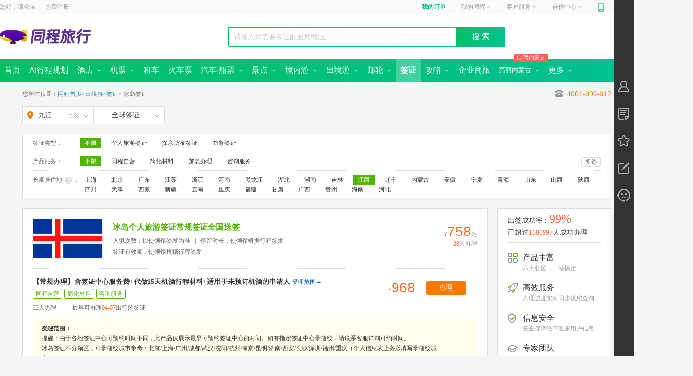

--- FILE ---
content_type: text/html; charset=utf-8
request_url: https://www.ly.com/visa/country-iceland_238.html
body_size: 21461
content:
<!DOCTYPE html><html xmlns="http://www.w3.org/1999/xhtml"><head><meta charset="UTF-8" /><meta http-equiv="Content-Type" content="text/html" /><meta http-equiv="X-UA-Compatible" content="IE=edge,chrome=1" /><meta name="applicable-device" content="pc" /><meta name="renderer" content="webkit" /><title>同程旅游签证办理,冰岛签证材料_签证办理流程_签证代办_费用_同程旅游</title><meta name='keywords' content='同程旅游为您提供同程旅游代办服务,冰岛签证代办,冰岛签证办理,如何办理_冰岛签证,为您提供全球旅游签证/商务签证/个人旅游签证等签证办理和专业的一站式签证代办服务' /><meta name='description' content='冰岛签证办理,冰岛签证材料,签证价格,冰岛签证办理流程,冰岛签证申请表,冰岛旅游签证代办,冰岛签证费用,冰岛旅游签证,冰岛签证有效期/时间' /><link rel="alternate" media="only screen and (max-width: 640px)" href="" /><link rel="icon" href="https://www.ly.com/favicon.ico"><link rel="canonical" href="" /><meta name="roadmap-alias" content="visa"><meta name="roadmap-rootPath" content="/visa"><meta name="roadmap-project" content="visa"><meta name="roadmap-site" content="pc"><meta name="roadmap-platment" content="pc"><meta name="roadmap-channel" content="pc"><meta name="roadmap-jobNumber" content="0"><meta name="roadmap-wxmemberId" content="0"><meta name="roadmap-urlSign" content="239bd7e2d9a9c5045a9298fac9e51b2c">
<script type="text/javascript">
            var pageview = 'list';
            var SITECONFIG = {
                 project: 'visa',
                 rootPath: "/visa/"
             }
</script>
<meta name="apple-itunes-app" content="app-id=475966832" />
<script type="text/javascript">
    var _tcopentime = new Date().getTime();    
    var _hmt = _hmt || [];
    (function () {
        var hm = document.createElement("script");
        hm.src = "//hm.baidu.com/hm.js?c6a93e2a75a5b1ef9fb5d4553a2226e5";
        var s = document.getElementsByTagName("script")[0];
        s.parentNode.insertBefore(hm, s);
    })();
</script>
<link rel="stylesheet" type="text/css" ver="20170719" href="//file.40017.cn/tcweb/pc/public/css/c/common.0.3.2.css?v=2023072403">
<script type="text/javascript" src="//js.40017.cn/cn/min/??/cn/public/fish.1.5.1.js?v=2017120601,/cn/public/fc.1.1.7.js?v=20170808"></script>
<style>.login_top>span{ background:url(https://file.40017.cn/appresource/image/updateUI/pc/tankuang-logo.png) }</style><link rel="stylesheet" href="//file.40017.cn/hubble/iconfont/pc/icon-acc1023bb5.css"><link rel="stylesheet" href="//file.40017.cn/hubble/visapc/css/list-5b8e3c3bbe.css">
<script type="text/javascript" src="//js.40017.cn/touch/cn/public/jquery-1.8.3.min.js"></script>
<script>window.SORID = '3c971137b2c04951bb996437bce3c1f4';</script>

<script>(window.BOOMR_mq=window.BOOMR_mq||[]).push(["addVar",{"rua.upush":"false","rua.cpush":"true","rua.upre":"false","rua.cpre":"false","rua.uprl":"false","rua.cprl":"false","rua.cprf":"false","rua.trans":"SJ-df3dad39-937e-4c54-bcee-105a8ec0e572","rua.cook":"false","rua.ims":"false","rua.ufprl":"false","rua.cfprl":"false","rua.isuxp":"false","rua.texp":"norulematch","rua.ceh":"false","rua.ueh":"false","rua.ieh.st":"0"}]);</script>
                              <script>!function(e){var n="https://s.go-mpulse.net/boomerang/";if("False"=="True")e.BOOMR_config=e.BOOMR_config||{},e.BOOMR_config.PageParams=e.BOOMR_config.PageParams||{},e.BOOMR_config.PageParams.pci=!0,n="https://s2.go-mpulse.net/boomerang/";if(window.BOOMR_API_key="QPUDR-6YUV7-TTYP4-8BAJH-MJXXV",function(){function e(){if(!o){var e=document.createElement("script");e.id="boomr-scr-as",e.src=window.BOOMR.url,e.async=!0,i.parentNode.appendChild(e),o=!0}}function t(e){o=!0;var n,t,a,r,d=document,O=window;if(window.BOOMR.snippetMethod=e?"if":"i",t=function(e,n){var t=d.createElement("script");t.id=n||"boomr-if-as",t.src=window.BOOMR.url,BOOMR_lstart=(new Date).getTime(),e=e||d.body,e.appendChild(t)},!window.addEventListener&&window.attachEvent&&navigator.userAgent.match(/MSIE [67]\./))return window.BOOMR.snippetMethod="s",void t(i.parentNode,"boomr-async");a=document.createElement("IFRAME"),a.src="about:blank",a.title="",a.role="presentation",a.loading="eager",r=(a.frameElement||a).style,r.width=0,r.height=0,r.border=0,r.display="none",i.parentNode.appendChild(a);try{O=a.contentWindow,d=O.document.open()}catch(_){n=document.domain,a.src="javascript:var d=document.open();d.domain='"+n+"';void(0);",O=a.contentWindow,d=O.document.open()}if(n)d._boomrl=function(){this.domain=n,t()},d.write("<bo"+"dy onload='document._boomrl();'>");else if(O._boomrl=function(){t()},O.addEventListener)O.addEventListener("load",O._boomrl,!1);else if(O.attachEvent)O.attachEvent("onload",O._boomrl);d.close()}function a(e){window.BOOMR_onload=e&&e.timeStamp||(new Date).getTime()}if(!window.BOOMR||!window.BOOMR.version&&!window.BOOMR.snippetExecuted){window.BOOMR=window.BOOMR||{},window.BOOMR.snippetStart=(new Date).getTime(),window.BOOMR.snippetExecuted=!0,window.BOOMR.snippetVersion=12,window.BOOMR.url=n+"QPUDR-6YUV7-TTYP4-8BAJH-MJXXV";var i=document.currentScript||document.getElementsByTagName("script")[0],o=!1,r=document.createElement("link");if(r.relList&&"function"==typeof r.relList.supports&&r.relList.supports("preload")&&"as"in r)window.BOOMR.snippetMethod="p",r.href=window.BOOMR.url,r.rel="preload",r.as="script",r.addEventListener("load",e),r.addEventListener("error",function(){t(!0)}),setTimeout(function(){if(!o)t(!0)},3e3),BOOMR_lstart=(new Date).getTime(),i.parentNode.appendChild(r);else t(!1);if(window.addEventListener)window.addEventListener("load",a,!1);else if(window.attachEvent)window.attachEvent("onload",a)}}(),"".length>0)if(e&&"performance"in e&&e.performance&&"function"==typeof e.performance.setResourceTimingBufferSize)e.performance.setResourceTimingBufferSize();!function(){if(BOOMR=e.BOOMR||{},BOOMR.plugins=BOOMR.plugins||{},!BOOMR.plugins.AK){var n="true"=="true"?1:0,t="",a="aofgytaxij7ty2lyfidq-f-cd7957a84-clientnsv4-s.akamaihd.net",i="false"=="true"?2:1,o={"ak.v":"39","ak.cp":"1499667","ak.ai":parseInt("947616",10),"ak.ol":"0","ak.cr":8,"ak.ipv":4,"ak.proto":"h2","ak.rid":"23702dc1","ak.r":41994,"ak.a2":n,"ak.m":"dscr","ak.n":"ff","ak.bpcip":"3.138.108.0","ak.cport":51272,"ak.gh":"23.66.124.33","ak.quicv":"","ak.tlsv":"tls1.3","ak.0rtt":"","ak.0rtt.ed":"","ak.csrc":"-","ak.acc":"","ak.t":"1769482759","ak.ak":"hOBiQwZUYzCg5VSAfCLimQ==hPvn3iqygCokBnPvNdoJaKp1OPgtvsQH0SNmRB9XR8LuNni87JWuG2WIIyQBsZT8v2p7HFSasqmrcdk8TzabLhasTE/AgWpz7u+cLbA36d3DDGAaJNLfT5ZG4aHoej3PhY9O+pT0Mb/oMezKxf4lmIFT4q+AYsEyGDjQTWF3sOPzyVGbQEuwZNH3d2nor+GxMQz8sikjiadExd04UFiTdS6j4Kuy2aqulmRAuOiEVNY/uKr2V7Df7y9uHyJaZHsL1k5Ke6VVhDr7ux9ybOyRRO5qG9Eo33n+9RHg+qn7a1FKi8Q7efL/qzph6GgSRNr9pLEi5P81sQc4LVyszETzTPcI6gS5IZFmd3FaMdp82aJOM7DY1vFuFofxNf8OoJbApfmY6VtitR46kUf94mUIS91L0NgwjuMkBe1tQFDl444=","ak.pv":"31","ak.dpoabenc":"","ak.tf":i};if(""!==t)o["ak.ruds"]=t;var r={i:!1,av:function(n){var t="http.initiator";if(n&&(!n[t]||"spa_hard"===n[t]))o["ak.feo"]=void 0!==e.aFeoApplied?1:0,BOOMR.addVar(o)},rv:function(){var e=["ak.bpcip","ak.cport","ak.cr","ak.csrc","ak.gh","ak.ipv","ak.m","ak.n","ak.ol","ak.proto","ak.quicv","ak.tlsv","ak.0rtt","ak.0rtt.ed","ak.r","ak.acc","ak.t","ak.tf"];BOOMR.removeVar(e)}};BOOMR.plugins.AK={akVars:o,akDNSPreFetchDomain:a,init:function(){if(!r.i){var e=BOOMR.subscribe;e("before_beacon",r.av,null,null),e("onbeacon",r.rv,null,null),r.i=!0}return this},is_complete:function(){return!0}}}}()}(window);</script></head><body class=""><div style="display:none;" via="leonid" type="wide" ver="20170913" env="product" id="channel">visa</div><div id="header"><div class='commonhead' style='display:block;'><span id="bulletin"></span><div id="topNavWrapper"><div id="topNavPanel"><div id="topLogin"><span>您好，请</span><a class="login" rel="nofollow" href="https://passport.ly.com/" onclick="this.href = this.href + '?pageurl=' + encodeURIComponent(window.location);_tcTraObj._tcTrackEvent('pcIndex', 'txt', '/header','^locCid:^txt:登录^date:20170531^');">登录</a><a class="register" rel="nofollow" href="https://passport.ly.com/register/index/" onclick="this.href = this.href + '?pageurl=' + encodeURIComponent(window.location.href);_tcTraObj._tcTrackEvent('pcIndex', 'txt', '/header','^locCid:^txt:注册^date:20170531^');">免费注册</a></div><ul id="topNav"><li id="topMyOrder"></li><li id="topMyTc"><a href="//member.ly.com" onclick="_tcTraObj._tcTrackEvent('pcIndex', 'txt', '/header','^locCid:^txt:我的同程^date:20170531^');">我的同程<i></i></a></li><li id="servicePhone"></li><li id="topJoinTc"></li><li id="mobileTc"><a href="//shouji.17u.cn/" onclick="_tcTraObj._tcTrackEvent('pcIndex', 'txt', '/header','^locCid:^txt:手机同程^date:20170531^');"><em></em></a><div><a href="//shouji.17u.cn/" onclick="_tcTraObj._tcTrackEvent('pcIndex', 'img', '/header','^locCid:^title:手机同程^date:20170531^');"><div style="width: 180px; height:235px; background: url(//file.40017.cn/appresource/image/updateUI/pc/home_bg_phone_popup.png) no-repeat;"><img style="width: 100px; height:100px; position: relative; top: 60px; left: 43px;" src="//file.40017.cn/tcweb/pc/home/img/app_2023051201.png" /></div></a></div><span></span></li><li id="weixinTc"><a href="javascript:void(0);"><em></em></a><div></div><span></span></li></ul></div></div><div id="headerWrapper" style="clear: both;"><div id="pageheader" class="clearfix"><div class="logo_style"><div class="logo" title="同程旅行"><a href="https://www.ly.com" target="_blank"><img src="//file.40017.cn/appresource/image/updateUI/pc/home-top-logo.png?v=1"></a></div><div id="nowCity" style="display: none;"><a href="javascript:;">苏州<i></i></a></div></div><div class="s_box_outer"><div class="pt__searchcon" id="pt__search_box" style="display:none;"><div><input id="pt__search_text" type="text" value="请输入目的地/景点/酒店等" attr-placeholder="请输入目的地/景点/酒店等" autocomplete="off" att-url="//so.ly.com/hot?q={0}" class="autofill_empty"><button id="pt__search_btn" class="pt__search_btn" type="submit">搜 索</button><div class="pt__clear_float"></div><div class="pt__searchpop" style="display: none;"><div class="pt__search_history none"><div class="pt__history_tit"><span>您最近在搜</span><i>清空记录</i></div><div class="pt__pop_city clearfix"></div></div><div class="pt__searchpoptit"><h3>热门搜索</h3></div><div class="pt__pop_city pt__pop_dlcity"></div></div><div class="pt__search_hotlist"><div class="spenl"></div><i class="clearfix"></i></div></div><div class="pt__clear_float"></div></div><div style="float: right"><div id="portal-block-458323964876" class="udiyblock" type="AdModel"><div class="rightpic commonheader"></div></div></div></div></div></div><div id="menuNavOuter"><div id="menuNavWrapper"><div id="menuNavPanel"><ul id="menuNav"><li date-type="2000"><a href="https://www.ly.com/"><b>首页</b></a></li><li date-type="2025"><a href="https://www.ly.com/public/deeptrip"><b>AI行程规划</b></a></li><li date-type="2001"><a href="https://www.ly.com/hotel/"><b>酒店</b>&nbsp;<i class="icon01"></i><i class="icon02" style="display: none"></i></a><div class="submenu-nav "><span><a class="hotel-submenu1" href="https://www.ly.com/hotel/">国内酒店</a><a date-type="2024" href="https://www.ly.com/international">海外酒店</a></span></div></li><li date-type="2002"><a href="https://www.ly.com/flights/home"><b>机票</b>&nbsp;<i class="icon01"></i><i class="icon02" style="display: none"></i></a><div class="submenu-nav"><a class="flight-submenu1" href="https://www.ly.com/flights/home">国内机票</a><a date-type="2012" href="https://www.ly.com/iflight/">国际 · 港澳机票</a><a date-type="" target="_blank" href="//tmc.ly.com/login">同程商旅</a></div></li><li date-type="2026"><a href="https://www.ly.com/public/zuche"><b>租车</b></a></li><li date-type="2016"><a href="https://www.ly.com/mergeTrain/huochepiao"><b>火车票</b></a></li><li date-type="2021"><a href="https://bus.ly.com/"><b>汽车·船票</b>&nbsp;<i class="icon01"></i><i class="icon02" style="display: none"></i></a><div class="submenu-nav"><span><a class="bus-submenu1" href="https://bus.ly.com/" style="margin-left:230px;">汽车票首页</a><a class="bus-submenu1" href="//ship.ly.com/">船票<img src="//pic5.40017.cn/01/001/6e/1a/rBLkBVk4tzaANgJIAAAFAEOk3cw261.gif"></a></span></div></li><li date-type="2003"><a href="https://www.ly.com/scenery/"><b>景点</b>&nbsp;<i class="icon01"></i><i class="icon02" style="display: none"></i></a><div class="submenu-nav"><span><a class="scenery-submenu1" href="https://www.ly.com/scenery/">国内景点</a><a href="//www.ly.com/bustour/" rel="nofollow">周边跟团游</a><a href="https://www.ly.com/scenery/classifyindex.html" rel="nofollow">主题景点<img src="//pic5.40017.cn/01/001/6e/1a/rBLkBVk4tzaANgJIAAAFAEOk3cw261.gif"></a><a href="https://www.ly.com/tailor/" rel="nofollow">定制旅行</a><a href="https://www.ly.com/scenery/BookSceneryTicket_228379.html" rel="nofollow">迪士尼</a><a href="https://www.ly.com/PreferredDestinations">全域旅游</a></span></div></li><li date-type="2011"><a href="https://gny.ly.com/"><b>境内游</b>&nbsp;<i class="icon01"></i><i class="icon02" style="display: none"></i></a><div class="submenu-nav"><a class="guonei-submenu1" href="https://gny.ly.com/">境内游首页</a></div></li><li date-type="2006"><a href="https://www.ly.com/dujia/"><b>出境游</b>&nbsp;<i class="icon01"></i><i class="icon02" style="display: none"></i></a><div class="submenu-nav"><span><a class="dujia-submenu1" href="https://www.ly.com/dujia/">出境首页</a><a href="https://www.ly.com/visa" id="visa" mname="visa">签证</a><a href="https://www.ly.com/tailor/" rel="nofollow">出境定制</a></span></div></li><li date-type="2007"><a href="https://www.ly.com/youlun/"><b>邮轮</b>&nbsp;<i class="icon01"></i><i class="icon02" style="display: none"></i></a><div class="submenu-nav"><span><a class="youlun-submenu1" href="https://www.ly.com/youlun/">邮轮首页</a><a href="https://www.ly.com/youlun/zhuanti/tuandui/?lid=431">团队定制</a><a href="https://www.ly.com/youlun/guonei/" mname="youlun/guonei">国内航线</a></span></div></li><li class='current' date-type="2008"><a href="https://www.ly.com/visa"><b>签证</b></a></li><li date-type="2000" style="display:none"><a href="https://jr.ly.com/">分期游&nbsp;</a></li><li date-type="2000" style="display:none"><a href="https://www.ly.com/public/dingzhiyou"><b>定制游</b>&nbsp;<i class="icon01" style="display: none"></i><i class="icon02" style="display: none"></i></a></li><li class="menugl " date-type="2022"><a href="https://www.ly.com/go/yanke/"><b>攻略</b>&nbsp;<i class="icon01"></i><i class="icon02" style="display: none"></i></a><div class="submenu-nav"><a href="https://www.ly.com/travels/member/index.html" rel="nofollow">个人主页</a><a href="https://www.ly.com/go/yanke/">验客</a></div></li><li class="menublh" data-type="2000"><a href="//tmc.ly.com/business-cooperation"><b>企业商旅</b></a></li><li class="menublh " date-type="2000"><p><em style="margin-left:-10px"><i>自驾内蒙古</i></em></p><a style="font-size:13px" href="//www.ly.com/scenery/zhuanti/neimenggushouyePC"><b>亮丽内蒙古</b>&nbsp;<i class="icon01"></i><i class="icon02" style="display: none"></i></a><div class="submenu-nav"><a href="//www.ly.com/scenery/zhuanti/zizaineimengguPC">自在内蒙古</a><a href="//www.ly.com/scenery/zhuanti/2021neimengguPC">黄河几字弯</a><a href="//www.ly.com/scenery/zhuanti/bainianneimengguPC">百年星耀梦</a><a href="//www.ly.com/scenery/zhuanti/neimenggushouyePC ">亮丽内蒙古首页</a></div></li><li class="menujr" date-type="2029"><a><b>更多</b>&nbsp;<i class="icon01"></i><i class="icon02" style="display: none"></i></a><div class="submenu-nav financialTab"><a href="//member.ly.com/GiftCard/Account">礼品卡</a><a href="//www.tongchengbx.com/tcins/#/home">保险</a></div></li></ul></div><i id="submenuNavHoverBg"><div class="submenu-nav"></div></i><i id="submenuNavBg"></i></div></div></div></div><input type="hidden" id="pt__common" value='{"channel":"visa","page":"visa-list"}'/><input type="hidden" id="startId" value="238" /><input type="hidden" id="destName" value="冰岛"/><input type="hidden" id="acceptRId" value="17" /><input type="hidden" id="totalCount" value="3" /><input type="hidden" id="baseUrl" value="//www.ly.com" /><input type="hidden" id="isSearchList" value="false"/><div class="content"><div class="main-top"><div class="bread">您所在位置：<a href="/" rel="nofollow">同程首页</a>&gt;<a href="/dujia/" rel="nofollow">出境游</a>&gt;<a href="/visa/" rel="nofollow">签证</a>&gt;<h1>冰岛签证</h1><span class="c_phone c_phone_add" attr-url="//www.ly.com/dujia/ajaxcall.aspx?type=GetTel400"><b></b><em>4001-899-812</em></span></div><div class="topBox clearfix"><div class="citybox new-scity-tips J-CityBox"><b attrurl="//www.ly.com/dujia/AjaxCallNew.aspx?type=GetQianzhengSearch" class="city_b J-CitySelect" id="city_select"><span class="city_span"><strong>九江</strong><span class="city_span">出发</span><i></i></span></b><div id="popleave" class="popleave"><div class="leavecity"><div class="sub-scity-tips"><ul class="clearfix"><li class="cur">热门</li><li class="">ABCDEF</li><li class="">GHJKLM</li><li class="">NPQRS</li><li class="">TWXYZ</li></ul><div class="scity-tips-main"><dl class="clearfix"><dd><a class="mbot5" href="/visa/country-iceland_321.html" cityid="321" citypy="sh" title="上海">上海</a><a class="mbot5" href="/visa/country-iceland_53.html" cityid="53" citypy="bj" title="北京">北京</a><a class="mbot5" href="/visa/country-iceland_80.html" cityid="80" citypy="gz" title="广州">广州</a><a class="mbot5" href="/visa/country-iceland_343.html" cityid="343" citypy="tj" title="天津">天津</a><a class="mbot5" href="/visa/country-iceland_383.html" cityid="383" citypy="hz" title="杭州">杭州</a><a class="mbot5" href="/visa/country-iceland_224.html" cityid="224" citypy="nj" title="南京">南京</a><a class="mbot5" href="/visa/country-iceland_324.html" cityid="324" citypy="cd" title="成都">成都</a><a class="mbot5" href="/visa/country-iceland_91.html" cityid="91" citypy="shz" title="深圳">深圳</a><a class="mbot5" href="/visa/country-iceland_388.html" cityid="388" citypy="nb" title="宁波">宁波</a><a class="mbot5" href="/visa/country-iceland_226.html" cityid="226" citypy="sz" title="苏州">苏州</a><a class="mbot5" href="/visa/country-iceland_229.html" cityid="229" citypy="wx" title="无锡">无锡</a><a class="mbot5" href="/visa/country-iceland_192.html" cityid="192" citypy="wh" title="武汉">武汉</a><a class="mbot5" href="/visa/country-iceland_394.html" cityid="394" citypy="cq" title="重庆">重庆</a><a class="mbot5" href="/visa/country-iceland_317.html" cityid="317" citypy="xa" title="西安">西安</a><a class="mbot5" href="/visa/country-iceland_256.html" cityid="256" citypy="shy" title="沈阳">沈阳</a><a class="mbot5" href="/visa/country-iceland_292.html" cityid="292" citypy="qd" title="青岛">青岛</a><a class="mbot5" href="/visa/country-iceland_287.html" cityid="287" citypy="jn" title="济南">济南</a><a class="mbot5" href="/visa/country-iceland_221.html" cityid="221" citypy="cz" title="常州">常州</a><a class="mbot5" href="/visa/country-iceland_248.html" cityid="248" citypy="dl" title="大连">大连</a><a class="mbot5" href="/visa/country-iceland_170.html" cityid="170" citypy="heb" title="哈尔滨">哈尔滨</a><a class="mbot5" href="/visa/country-iceland_214.html" cityid="214" citypy="cc" title="长春">长春</a><a class="mbot5" href="/visa/country-iceland_346.html" cityid="346" citypy="ls" title="拉萨">拉萨</a></dd></dl></div><div class="scity-tips-main none"><dl class="clearfix"><dt>A</dt><dd><a class="" href="/visa/country-iceland_322.html" cityid="322" citypy="aba" title="阿坝">阿坝</a><a class="" href="/visa/country-iceland_351.html" cityid="351" citypy="akesu" title="阿克苏">阿克苏</a><a class="" href="/visa/country-iceland_352.html" cityid="352" citypy="alaer" title="阿拉尔">阿拉尔</a><a class="" href="/visa/country-iceland_259.html" cityid="259" citypy="alashan" title="阿拉善盟">阿拉善盟</a><a class="" href="/visa/country-iceland_3114.html" cityid="3114" citypy="aletai" title="阿勒泰">阿勒泰</a><a class="" href="/visa/country-iceland_344.html" cityid="344" citypy="ali" title="阿里">阿里</a><a class="" href="/visa/country-iceland_311.html" cityid="311" citypy="ankang" title="安康">安康</a><a class="" href="/visa/country-iceland_36.html" cityid="36" citypy="anqing" title="安庆">安庆</a><a class="" href="/visa/country-iceland_245.html" cityid="245" citypy="anshan" title="鞍山">鞍山</a><a class="" href="/visa/country-iceland_112.html" cityid="112" citypy="anshun" title="安顺">安顺</a><a class="" href="/visa/country-iceland_150.html" cityid="150" citypy="anyang" title="安阳">安阳</a></dd></dl><dl class="clearfix"><dt>B</dt><dd><a class="" href="/visa/country-iceland_212.html" cityid="212" citypy="baicheng" title="白城">白城</a><a class="" href="/visa/country-iceland_98.html" cityid="98" citypy="baise" title="百色">百色</a><a class="" href="/visa/country-iceland_213.html" cityid="213" citypy="baishan" title="白山">白山</a><a class="" href="/visa/country-iceland_63.html" cityid="63" citypy="baiyin" title="白银">白银</a><a class="" href="/visa/country-iceland_139.html" cityid="139" citypy="baoding" title="保定">保定</a><a class="" href="/visa/country-iceland_312.html" cityid="312" citypy="baoji" title="宝鸡">宝鸡</a><a class="" href="/visa/country-iceland_367.html" cityid="367" citypy="baoshan" title="保山">保山</a><a class="" href="/visa/country-iceland_261.html" cityid="261" citypy="baotou" title="包头">包头</a><a class="" href="/visa/country-iceland_260.html" cityid="260" citypy="bayannaoer" title="巴彦淖尔">巴彦淖尔</a><a class="" href="/visa/country-iceland_353.html" cityid="353" citypy="bayinguoleng" title="巴音郭楞蒙古自治州">巴音郭楞蒙古自治州</a><a class="" href="/visa/country-iceland_323.html" cityid="323" citypy="bazhong" title="巴中">巴中</a><a class="" href="/visa/country-iceland_99.html" cityid="99" citypy="beihai" title="北海">北海</a><a class="subcur" href="/visa/country-iceland_53.html" cityid="53" citypy="beijing" title="北京">北京</a><a class="" href="/visa/country-iceland_37.html" cityid="37" citypy="bengbu" title="蚌埠">蚌埠</a><a class="" href="/visa/country-iceland_246.html" cityid="246" citypy="benxi" title="本溪">本溪</a><a class="" href="/visa/country-iceland_113.html" cityid="113" citypy="bijie" title="毕节">毕节</a><a class="" href="/visa/country-iceland_283.html" cityid="283" citypy="binzhou" title="滨州">滨州</a><a class="" href="/visa/country-iceland_354.html" cityid="354" citypy="boertala" title="博尔塔拉蒙古自治州">博尔塔拉蒙古自治州</a><a class="" href="/visa/country-iceland_52.html" cityid="52" citypy="bozhou" title="亳州">亳州</a></dd></dl><dl class="clearfix"><dt>C</dt><dd><a class="" href="/visa/country-iceland_140.html" cityid="140" citypy="cangzhou" title="沧州">沧州</a><a class="" href="/visa/country-iceland_4569.html" cityid="4569" citypy="changbaishanbaohuqu" title="长白山">长白山</a><a class="subcur" href="/visa/country-iceland_214.html" cityid="214" citypy="changchun" title="长春">长春</a><a class="" href="/visa/country-iceland_198.html" cityid="198" citypy="changde" title="常德">常德</a><a class="" href="/visa/country-iceland_345.html" cityid="345" citypy="changdu" title="昌都">昌都</a><a class="" href="/visa/country-iceland_355.html" cityid="355" citypy="changji" title="昌吉回族自治州">昌吉回族自治州</a><a class="" href="/visa/country-iceland_199.html" cityid="199" citypy="changsha" title="长沙">长沙</a><a class="" href="/visa/country-iceland_300.html" cityid="300" citypy="changzhi" title="长治">长治</a><a class="subcur" href="/visa/country-iceland_221.html" cityid="221" citypy="changzhou" title="常州">常州</a><a class="" href="/visa/country-iceland_38.html" cityid="38" citypy="chaohu" title="巢湖">巢湖</a><a class="" href="/visa/country-iceland_247.html" cityid="247" citypy="chaoyang" title="朝阳">朝阳</a><a class="" href="/visa/country-iceland_77.html" cityid="77" citypy="chaozhou" title="潮州">潮州</a><a class="" href="/visa/country-iceland_141.html" cityid="141" citypy="chengde" title="承德">承德</a><a class="subcur" href="/visa/country-iceland_324.html" cityid="324" citypy="chengdu" title="成都">成都</a><a class="" href="/visa/country-iceland_200.html" cityid="200" citypy="chenzhou" title="郴州">郴州</a><a class="" href="/visa/country-iceland_262.html" cityid="262" citypy="chifeng" title="赤峰">赤峰</a><a class="" href="/visa/country-iceland_39.html" cityid="39" citypy="chizhou" title="池州">池州</a><a class="subcur" href="/visa/country-iceland_394.html" cityid="394" citypy="chongqing" title="重庆">重庆</a><a class="" href="/visa/country-iceland_100.html" cityid="100" citypy="chongzuo" title="崇左">崇左</a><a class="" href="/visa/country-iceland_368.html" cityid="368" citypy="chuxiong" title="楚雄">楚雄</a><a class="" href="/visa/country-iceland_40.html" cityid="40" citypy="chuzhou" title="滁州">滁州</a></dd></dl><dl class="clearfix"><dt>D</dt><dd><a class="" href="/visa/country-iceland_369.html" cityid="369" citypy="dali" title="大理">大理</a><a class="subcur" href="/visa/country-iceland_248.html" cityid="248" citypy="dalian" title="大连">大连</a><a class="" href="/visa/country-iceland_249.html" cityid="249" citypy="dandong" title="丹东">丹东</a><a class="" href="/visa/country-iceland_168.html" cityid="168" citypy="daqing" title="大庆">大庆</a><a class="" href="/visa/country-iceland_301.html" cityid="301" citypy="datong" title="大同">大同</a><a class="" href="/visa/country-iceland_169.html" cityid="169" citypy="daxinganling" title="大兴安岭">大兴安岭</a><a class="" href="/visa/country-iceland_325.html" cityid="325" citypy="dazhou" title="达州">达州</a><a class="" href="/visa/country-iceland_370.html" cityid="370" citypy="dehong" title="德宏傣族景颇族自治州">德宏傣族景颇族自治州</a><a class="" href="/visa/country-iceland_326.html" cityid="326" citypy="deyang" title="德阳">德阳</a><a class="" href="/visa/country-iceland_284.html" cityid="284" citypy="dezhou" title="德州">德州</a><a class="" href="/visa/country-iceland_64.html" cityid="64" citypy="dingxi" title="定西">定西</a><a class="" href="/visa/country-iceland_371.html" cityid="371" citypy="diqing" title="迪庆">迪庆</a><a class="" href="/visa/country-iceland_126.html" cityid="126" citypy="dongfang" title="东方">东方</a><a class="" href="/visa/country-iceland_78.html" cityid="78" citypy="dongguan" title="东莞">东莞</a><a class="" href="/visa/country-iceland_285.html" cityid="285" citypy="dongying" title="东营">东营</a></dd></dl><dl class="clearfix"><dt>E</dt><dd><a class="" href="/visa/country-iceland_263.html" cityid="263" citypy="eerduosi" title="鄂尔多斯">鄂尔多斯</a><a class="" href="/visa/country-iceland_182.html" cityid="182" citypy="enshi" title="恩施">恩施</a><a class="" href="/visa/country-iceland_181.html" cityid="181" citypy="ezhou" title="鄂州">鄂州</a></dd></dl><dl class="clearfix"><dt>F</dt><dd><a class="" href="/visa/country-iceland_101.html" cityid="101" citypy="fangchenggang" title="防城港">防城港</a><a class="" href="/visa/country-iceland_79.html" cityid="79" citypy="foshan" title="佛山">佛山</a><a class="" href="/visa/country-iceland_250.html" cityid="250" citypy="fushun" title="抚顺">抚顺</a><a class="" href="/visa/country-iceland_251.html" cityid="251" citypy="fuxin" title="阜新">阜新</a><a class="" href="/visa/country-iceland_41.html" cityid="41" citypy="fuyang" title="阜阳">阜阳</a><a class="" href="/visa/country-iceland_54.html" cityid="54" citypy="fuzhou" title="福州">福州</a><a class="" href="/visa/country-iceland_234.html" cityid="234" citypy="fuzhoushi" title="抚州">抚州</a></dd></dl></div><div class="scity-tips-main none"><dl class="clearfix"><dt>G</dt><dd><a class="" href="/visa/country-iceland_65.html" cityid="65" citypy="gannan" title="甘南藏族自治州">甘南藏族自治州</a><a class="" href="/visa/country-iceland_235.html" cityid="235" citypy="ganzhou" title="赣州">赣州</a><a class="" href="/visa/country-iceland_327.html" cityid="327" citypy="ganzi" title="甘孜藏族自治州">甘孜藏族自治州</a><a class="" href="/visa/country-iceland_328.html" cityid="328" citypy="guangan" title="广安">广安</a><a class="" href="/visa/country-iceland_329.html" cityid="329" citypy="guangyuan" title="广元">广元</a><a class="subcur" href="/visa/country-iceland_80.html" cityid="80" citypy="guangzhou" title="广州">广州</a><a class="" href="/visa/country-iceland_103.html" cityid="103" citypy="guigang" title="贵港">贵港</a><a class="" href="/visa/country-iceland_102.html" cityid="102" citypy="guilin" title="桂林">桂林</a><a class="" href="/visa/country-iceland_114.html" cityid="114" citypy="guiyang" title="贵阳">贵阳</a><a class="" href="/visa/country-iceland_275.html" cityid="275" citypy="guoluo" title="果洛藏族自治州">果洛藏族自治州</a><a class="" href="/visa/country-iceland_271.html" cityid="271" citypy="guyuan" title="固原">固原</a></dd></dl><dl class="clearfix"><dt>H</dt><dd><a class="subcur" href="/visa/country-iceland_170.html" cityid="170" citypy="haerbin" title="哈尔滨">哈尔滨</a><a class="" href="/visa/country-iceland_276.html" cityid="276" citypy="haibei" title="海北藏族自治州">海北藏族自治州</a><a class="" href="/visa/country-iceland_277.html" cityid="277" citypy="haidong" title="海东">海东</a><a class="" href="/visa/country-iceland_127.html" cityid="127" citypy="haikou" title="海口">海口</a><a class="" href="/visa/country-iceland_279.html" cityid="279" citypy="haixi" title="海西蒙古族藏族自治州">海西蒙古族藏族自治州</a><a class="" href="/visa/country-iceland_356.html" cityid="356" citypy="hami" title="哈密">哈密</a><a class="" href="/visa/country-iceland_142.html" cityid="142" citypy="handan" title="邯郸">邯郸</a><a class="subcur" href="/visa/country-iceland_383.html" cityid="383" citypy="hangzhou" title="杭州">杭州</a><a class="" href="/visa/country-iceland_313.html" cityid="313" citypy="hanzhong" title="汉中">汉中</a><a class="" href="/visa/country-iceland_151.html" cityid="151" citypy="hebi" title="鹤壁">鹤壁</a><a class="" href="/visa/country-iceland_104.html" cityid="104" citypy="hechi" title="河池">河池</a><a class="" href="/visa/country-iceland_42.html" cityid="42" citypy="hefei" title="合肥">合肥</a><a class="" href="/visa/country-iceland_171.html" cityid="171" citypy="hegang" title="鹤岗">鹤岗</a><a class="" href="/visa/country-iceland_172.html" cityid="172" citypy="heihe" title="黑河">黑河</a><a class="" href="/visa/country-iceland_143.html" cityid="143" citypy="hengshui" title="衡水">衡水</a><a class="" href="/visa/country-iceland_201.html" cityid="201" citypy="hengyang" title="衡阳">衡阳</a><a class="" href="/visa/country-iceland_357.html" cityid="357" citypy="hetian" title="和田">和田</a><a class="" href="/visa/country-iceland_81.html" cityid="81" citypy="heyuan" title="河源">河源</a><a class="" href="/visa/country-iceland_286.html" cityid="286" citypy="heze" title="菏泽">菏泽</a><a class="" href="/visa/country-iceland_105.html" cityid="105" citypy="hezhou" title="贺州">贺州</a><a class="" href="/visa/country-iceland_372.html" cityid="372" citypy="honghe" title="红河哈尼族彝族自治州">红河哈尼族彝族自治州</a><a class="" href="/visa/country-iceland_222.html" cityid="222" citypy="huaian" title="淮安">淮安</a><a class="" href="/visa/country-iceland_43.html" cityid="43" citypy="huaibei" title="淮北">淮北</a><a class="" href="/visa/country-iceland_202.html" cityid="202" citypy="huaihua" title="怀化">怀化</a><a class="" href="/visa/country-iceland_44.html" cityid="44" citypy="huainan" title="淮南">淮南</a><a class="" href="/visa/country-iceland_183.html" cityid="183" citypy="huanggang" title="黄冈">黄冈</a><a class="" href="/visa/country-iceland_280.html" cityid="280" citypy="huangnan" title="黄南藏族自治州">黄南藏族自治州</a><a class="" href="/visa/country-iceland_45.html" cityid="45" citypy="huangshan" title="黄山">黄山</a><a class="" href="/visa/country-iceland_184.html" cityid="184" citypy="huangshi" title="黄石">黄石</a><a class="" href="/visa/country-iceland_264.html" cityid="264" citypy="huhehaote" title="呼和浩特">呼和浩特</a><a class="" href="/visa/country-iceland_82.html" cityid="82" citypy="huizhou" title="惠州">惠州</a><a class="" href="/visa/country-iceland_252.html" cityid="252" citypy="huludao" title="葫芦岛">葫芦岛</a><a class="" href="/visa/country-iceland_265.html" cityid="265" citypy="hulunbeier" title="呼伦贝尔">呼伦贝尔</a><a class="" href="/visa/country-iceland_384.html" cityid="384" citypy="huzhou" title="湖州">湖州</a></dd></dl><dl class="clearfix"><dt>J</dt><dd><a class="" href="/visa/country-iceland_174.html" cityid="174" citypy="jiamusi" title="佳木斯">佳木斯</a><a class="" href="/visa/country-iceland_236.html" cityid="236" citypy="jian" title="吉安">吉安</a><a class="" href="/visa/country-iceland_83.html" cityid="83" citypy="jiangmen" title="江门">江门</a><a class="" href="/visa/country-iceland_153.html" cityid="153" citypy="jiaozuo" title="焦作">焦作</a><a class="" href="/visa/country-iceland_385.html" cityid="385" citypy="jiaxing" title="嘉兴">嘉兴</a><a class="" href="/visa/country-iceland_66.html" cityid="66" citypy="jiayuguan" title="嘉峪关">嘉峪关</a><a class="" href="/visa/country-iceland_84.html" cityid="84" citypy="jieyang" title="揭阳">揭阳</a><a class="" href="/visa/country-iceland_215.html" cityid="215" citypy="jilin" title="吉林">吉林</a><a class="subcur" href="/visa/country-iceland_287.html" cityid="287" citypy="jinan" title="济南">济南</a><a class="" href="/visa/country-iceland_67.html" cityid="67" citypy="jinchang" title="金昌">金昌</a><a class="" href="/visa/country-iceland_302.html" cityid="302" citypy="jincheng" title="晋城">晋城</a><a class="" href="/visa/country-iceland_237.html" cityid="237" citypy="jingdezhen" title="景德镇">景德镇</a><a class="" href="/visa/country-iceland_185.html" cityid="185" citypy="jingmen" title="荆门">荆门</a><a class="" href="/visa/country-iceland_186.html" cityid="186" citypy="jingzhou" title="荆州">荆州</a><a class="" href="/visa/country-iceland_386.html" cityid="386" citypy="jinhua" title="金华">金华</a><a class="" href="/visa/country-iceland_288.html" cityid="288" citypy="jining" title="济宁">济宁</a><a class="" href="/visa/country-iceland_303.html" cityid="303" citypy="jinzhong" title="晋中">晋中</a><a class="" href="/visa/country-iceland_253.html" cityid="253" citypy="jinzhou" title="锦州">锦州</a><a class="" href="/visa/country-iceland_238.html" cityid="238" citypy="jiujiang" title="九江">九江</a><a class="" href="/visa/country-iceland_68.html" cityid="68" citypy="jiuquan" title="酒泉">酒泉</a><a class="" href="/visa/country-iceland_173.html" cityid="173" citypy="jixi" title="鸡西">鸡西</a><a class="" href="/visa/country-iceland_152.html" cityid="152" citypy="jiyuan" title="济源">济源</a></dd></dl><dl class="clearfix"><dt>K</dt><dd><a class="" href="/visa/country-iceland_154.html" cityid="154" citypy="kaifeng" title="开封">开封</a><a class="" href="/visa/country-iceland_358.html" cityid="358" citypy="kashi" title="喀什">喀什</a><a class="" href="/visa/country-iceland_359.html" cityid="359" citypy="kelamayi" title="克拉玛依">克拉玛依</a><a class="" href="/visa/country-iceland_360.html" cityid="360" citypy="kezilesukeerkezi" title="克孜勒苏柯尔克孜自治州">克孜勒苏柯尔克孜自治州</a><a class="" href="/visa/country-iceland_373.html" cityid="373" citypy="kunming" title="昆明">昆明</a></dd></dl><dl class="clearfix"><dt>L</dt><dd><a class="" href="/visa/country-iceland_106.html" cityid="106" citypy="laibin" title="来宾">来宾</a><a class="" href="/visa/country-iceland_289.html" cityid="289" citypy="laiwu" title="莱芜">莱芜</a><a class="" href="/visa/country-iceland_144.html" cityid="144" citypy="langfang" title="廊坊">廊坊</a><a class="" href="/visa/country-iceland_69.html" cityid="69" citypy="lanzhou" title="兰州">兰州</a><a class="subcur" href="/visa/country-iceland_346.html" cityid="346" citypy="lasa" title="拉萨">拉萨</a><a class="" href="/visa/country-iceland_330.html" cityid="330" citypy="leshan" title="乐山">乐山</a><a class="" href="/visa/country-iceland_331.html" cityid="331" citypy="liangshan" title="凉山彝族自治州">凉山彝族自治州</a><a class="" href="/visa/country-iceland_223.html" cityid="223" citypy="lianyungang" title="连云港">连云港</a><a class="" href="/visa/country-iceland_290.html" cityid="290" citypy="liaocheng" title="聊城">聊城</a><a class="" href="/visa/country-iceland_254.html" cityid="254" citypy="liaoyang" title="辽阳">辽阳</a><a class="" href="/visa/country-iceland_216.html" cityid="216" citypy="liaoyuan" title="辽源">辽源</a><a class="" href="/visa/country-iceland_374.html" cityid="374" citypy="lijiang" title="丽江">丽江</a><a class="" href="/visa/country-iceland_375.html" cityid="375" citypy="lincang" title="临沧">临沧</a><a class="" href="/visa/country-iceland_304.html" cityid="304" citypy="linfen" title="临汾">临汾</a><a class="" href="/visa/country-iceland_70.html" cityid="70" citypy="linxia" title="临夏回族自治州">临夏回族自治州</a><a class="" href="/visa/country-iceland_291.html" cityid="291" citypy="linyi" title="临沂">临沂</a><a class="" href="/visa/country-iceland_347.html" cityid="347" citypy="linzhi" title="林芝">林芝</a><a class="" href="/visa/country-iceland_387.html" cityid="387" citypy="lishui" title="丽水">丽水</a><a class="" href="/visa/country-iceland_46.html" cityid="46" citypy="liuan" title="六安">六安</a><a class="" href="/visa/country-iceland_115.html" cityid="115" citypy="liupanshui" title="六盘水">六盘水</a><a class="" href="/visa/country-iceland_107.html" cityid="107" citypy="liuzhou" title="柳州">柳州</a><a class="" href="/visa/country-iceland_71.html" cityid="71" citypy="longnan" title="陇南">陇南</a><a class="" href="/visa/country-iceland_55.html" cityid="55" citypy="longyan" title="龙岩">龙岩</a><a class="" href="/visa/country-iceland_203.html" cityid="203" citypy="loudi" title="娄底">娄底</a><a class="" href="/visa/country-iceland_166.html" cityid="166" citypy="luohe" title="漯河">漯河</a><a class="" href="/visa/country-iceland_155.html" cityid="155" citypy="luoyang" title="洛阳">洛阳</a><a class="" href="/visa/country-iceland_342.html" cityid="342" citypy="luzhou" title="泸州">泸州</a><a class="" href="/visa/country-iceland_305.html" cityid="305" citypy="lvliang" title="吕梁">吕梁</a></dd></dl><dl class="clearfix"><dt>M</dt><dd><a class="" href="/visa/country-iceland_47.html" cityid="47" citypy="maanshan" title="马鞍山">马鞍山</a><a class="" href="/visa/country-iceland_85.html" cityid="85" citypy="maoming" title="茂名">茂名</a><a class="" href="/visa/country-iceland_332.html" cityid="332" citypy="meishan" title="眉山">眉山</a><a class="" href="/visa/country-iceland_86.html" cityid="86" citypy="meizhou" title="梅州">梅州</a><a class="" href="/visa/country-iceland_333.html" cityid="333" citypy="mianyang" title="绵阳">绵阳</a><a class="" href="/visa/country-iceland_175.html" cityid="175" citypy="mudanjiang" title="牡丹江">牡丹江</a></dd></dl></div><div class="scity-tips-main none"><dl class="clearfix"><dt>N</dt><dd><a class="" href="/visa/country-iceland_239.html" cityid="239" citypy="nanchang" title="南昌">南昌</a><a class="" href="/visa/country-iceland_334.html" cityid="334" citypy="nanchong" title="南充">南充</a><a class="subcur" href="/visa/country-iceland_224.html" cityid="224" citypy="nanjing" title="南京">南京</a><a class="" href="/visa/country-iceland_108.html" cityid="108" citypy="nanning" title="南宁">南宁</a><a class="" href="/visa/country-iceland_56.html" cityid="56" citypy="nanping" title="南平">南平</a><a class="" href="/visa/country-iceland_225.html" cityid="225" citypy="nantong" title="南通">南通</a><a class="" href="/visa/country-iceland_156.html" cityid="156" citypy="nanyang" title="南阳">南阳</a><a class="" href="/visa/country-iceland_348.html" cityid="348" citypy="naqu" title="那曲">那曲</a><a class="" href="/visa/country-iceland_335.html" cityid="335" citypy="neijiang" title="内江">内江</a><a class="subcur" href="/visa/country-iceland_388.html" cityid="388" citypy="ningbo" title="宁波">宁波</a><a class="" href="/visa/country-iceland_57.html" cityid="57" citypy="ningde" title="宁德">宁德</a><a class="" href="/visa/country-iceland_376.html" cityid="376" citypy="nujiang" title="怒江傈僳族自治州">怒江傈僳族自治州</a></dd></dl><dl class="clearfix"><dt>P</dt><dd><a class="" href="/visa/country-iceland_255.html" cityid="255" citypy="panjin" title="盘锦">盘锦</a><a class="" href="/visa/country-iceland_336.html" cityid="336" citypy="panzhihua" title="攀枝花">攀枝花</a><a class="" href="/visa/country-iceland_157.html" cityid="157" citypy="pingdingshan" title="平顶山">平顶山</a><a class="" href="/visa/country-iceland_72.html" cityid="72" citypy="pingliang" title="平凉">平凉</a><a class="" href="/visa/country-iceland_240.html" cityid="240" citypy="pingxiang" title="萍乡">萍乡</a><a class="" href="/visa/country-iceland_378.html" cityid="378" citypy="puer" title="普洱">普洱</a><a class="" href="/visa/country-iceland_58.html" cityid="58" citypy="putian" title="莆田">莆田</a><a class="" href="/visa/country-iceland_167.html" cityid="167" citypy="puyang" title="濮阳">濮阳</a></dd></dl><dl class="clearfix"><dt>Q</dt><dd><a class="" href="/visa/country-iceland_116.html" cityid="116" citypy="qiandongnan" title="黔东南苗族侗族自治州">黔东南苗族侗族自治州</a><a class="" href="/visa/country-iceland_187.html" cityid="187" citypy="qianjiang" title="潜江">潜江</a><a class="" href="/visa/country-iceland_117.html" cityid="117" citypy="qiannan" title="黔南布依族苗族自治州">黔南布依族苗族自治州</a><a class="" href="/visa/country-iceland_118.html" cityid="118" citypy="qianxinan" title="黔西南布依族苗族自治州">黔西南布依族苗族自治州</a><a class="subcur" href="/visa/country-iceland_292.html" cityid="292" citypy="qingdao" title="青岛">青岛</a><a class="" href="/visa/country-iceland_73.html" cityid="73" citypy="qingyang" title="庆阳">庆阳</a><a class="" href="/visa/country-iceland_87.html" cityid="87" citypy="qingyuan" title="清远">清远</a><a class="" href="/visa/country-iceland_145.html" cityid="145" citypy="qinhuangdao" title="秦皇岛">秦皇岛</a><a class="" href="/visa/country-iceland_109.html" cityid="109" citypy="qinzhou" title="钦州">钦州</a><a class="" href="/visa/country-iceland_131.html" cityid="131" citypy="qionghai" title="琼海">琼海</a><a class="" href="/visa/country-iceland_177.html" cityid="177" citypy="qiqihaer" title="齐齐哈尔">齐齐哈尔</a><a class="" href="/visa/country-iceland_176.html" cityid="176" citypy="qitaihe" title="七台河">七台河</a><a class="" href="/visa/country-iceland_59.html" cityid="59" citypy="quanzhou" title="泉州">泉州</a><a class="" href="/visa/country-iceland_377.html" cityid="377" citypy="qujing" title="曲靖">曲靖</a><a class="" href="/visa/country-iceland_393.html" cityid="393" citypy="quzhou" title="衢州">衢州</a></dd></dl><dl class="clearfix"><dt>R</dt><dd><a class="" href="/visa/country-iceland_349.html" cityid="349" citypy="rikaze" title="日喀则">日喀则</a><a class="" href="/visa/country-iceland_293.html" cityid="293" citypy="rizhao" title="日照">日照</a></dd></dl><dl class="clearfix"><dt>S</dt><dd><a class="" href="/visa/country-iceland_158.html" cityid="158" citypy="sanmenxia" title="三门峡">三门峡</a><a class="" href="/visa/country-iceland_60.html" cityid="60" citypy="sanming" title="三明">三明</a><a class="" href="/visa/country-iceland_133.html" cityid="133" citypy="sanya" title="三亚">三亚</a><a class="subcur" href="/visa/country-iceland_321.html" cityid="321" citypy="shanghai" title="上海">上海</a><a class="" href="/visa/country-iceland_314.html" cityid="314" citypy="shangluo" title="商洛">商洛</a><a class="" href="/visa/country-iceland_159.html" cityid="159" citypy="shangqiu" title="商丘">商丘</a><a class="" href="/visa/country-iceland_241.html" cityid="241" citypy="shangrao" title="上饶">上饶</a><a class="" href="/visa/country-iceland_350.html" cityid="350" citypy="shannan" title="山南">山南</a><a class="" href="/visa/country-iceland_88.html" cityid="88" citypy="shantou" title="汕头">汕头</a><a class="" href="/visa/country-iceland_89.html" cityid="89" citypy="shanwei" title="汕尾">汕尾</a><a class="" href="/visa/country-iceland_90.html" cityid="90" citypy="shaoguan" title="韶关">韶关</a><a class="" href="/visa/country-iceland_389.html" cityid="389" citypy="shaoxing" title="绍兴">绍兴</a><a class="" href="/visa/country-iceland_204.html" cityid="204" citypy="shaoyang" title="邵阳">邵阳</a><a class="" href="/visa/country-iceland_188.html" cityid="188" citypy="shennongjia" title="神农架">神农架</a><a class="subcur" href="/visa/country-iceland_256.html" cityid="256" citypy="shenyang" title="沈阳">沈阳</a><a class="subcur" href="/visa/country-iceland_91.html" cityid="91" citypy="shenzhen" title="深圳">深圳</a><a class="" href="/visa/country-iceland_361.html" cityid="361" citypy="shihezi" title="石河子">石河子</a><a class="" href="/visa/country-iceland_146.html" cityid="146" citypy="shijiazhuang" title="石家庄">石家庄</a><a class="" href="/visa/country-iceland_189.html" cityid="189" citypy="shiyan" title="十堰">十堰</a><a class="" href="/visa/country-iceland_272.html" cityid="272" citypy="shizuishan" title="石嘴山">石嘴山</a><a class="" href="/visa/country-iceland_178.html" cityid="178" citypy="shuangyashan" title="双鸭山">双鸭山</a><a class="" href="/visa/country-iceland_179.html" cityid="179" citypy="shuihua" title="绥化">绥化</a><a class="" href="/visa/country-iceland_337.html" cityid="337" citypy="shuining" title="遂宁">遂宁</a><a class="" href="/visa/country-iceland_306.html" cityid="306" citypy="shuozhou" title="朔州">朔州</a><a class="" href="/visa/country-iceland_217.html" cityid="217" citypy="siping" title="四平">四平</a><a class="" href="/visa/country-iceland_218.html" cityid="218" citypy="songyuan" title="松原">松原</a><a class="" href="/visa/country-iceland_190.html" cityid="190" citypy="suizhou" title="随州">随州</a><a class="" href="/visa/country-iceland_227.html" cityid="227" citypy="suqian" title="宿迁">宿迁</a><a class="subcur" href="/visa/country-iceland_226.html" cityid="226" citypy="suzhou" title="苏州">苏州</a><a class="" href="/visa/country-iceland_48.html" cityid="48" citypy="suzhoushi" title="宿州">宿州</a></dd></dl></div><div class="scity-tips-main none"><dl class="clearfix"><dt>T</dt><dd><a class="" href="/visa/country-iceland_3113.html" cityid="3113" citypy="tacheng" title="塔城">塔城</a><a class="" href="/visa/country-iceland_294.html" cityid="294" citypy="taian" title="泰安">泰安</a><a class="" href="/visa/country-iceland_307.html" cityid="307" citypy="taiyuan" title="太原">太原</a><a class="" href="/visa/country-iceland_390.html" cityid="390" citypy="taizhou" title="台州">台州</a><a class="" href="/visa/country-iceland_228.html" cityid="228" citypy="taizhoushi" title="泰州">泰州</a><a class="" href="/visa/country-iceland_147.html" cityid="147" citypy="tangshan" title="唐山">唐山</a><a class="subcur" href="/visa/country-iceland_343.html" cityid="343" citypy="tianjin" title="天津">天津</a><a class="" href="/visa/country-iceland_191.html" cityid="191" citypy="tianmen" title="天门">天门</a><a class="" href="/visa/country-iceland_74.html" cityid="74" citypy="tianshui" title="天水">天水</a><a class="" href="/visa/country-iceland_257.html" cityid="257" citypy="tieling" title="铁岭">铁岭</a><a class="" href="/visa/country-iceland_315.html" cityid="315" citypy="tongchuan" title="铜川">铜川</a><a class="" href="/visa/country-iceland_219.html" cityid="219" citypy="tonghua" title="通化">通化</a><a class="" href="/visa/country-iceland_266.html" cityid="266" citypy="tongliao" title="通辽">通辽</a><a class="" href="/visa/country-iceland_49.html" cityid="49" citypy="tongling" title="铜陵">铜陵</a><a class="" href="/visa/country-iceland_119.html" cityid="119" citypy="tongren" title="铜仁">铜仁</a><a class="" href="/visa/country-iceland_363.html" cityid="363" citypy="tulufan" title="吐鲁番">吐鲁番</a><a class="" href="/visa/country-iceland_362.html" cityid="362" citypy="tumushuke" title="图木舒克">图木舒克</a></dd></dl><dl class="clearfix"><dt>W</dt><dd><a class="" href="/visa/country-iceland_296.html" cityid="296" citypy="weifang" title="潍坊">潍坊</a><a class="" href="/visa/country-iceland_295.html" cityid="295" citypy="weihai" title="威海">威海</a><a class="" href="/visa/country-iceland_316.html" cityid="316" citypy="weinan" title="渭南">渭南</a><a class="" href="/visa/country-iceland_379.html" cityid="379" citypy="wenshan" title="文山壮族苗族自治州">文山壮族苗族自治州</a><a class="" href="/visa/country-iceland_391.html" cityid="391" citypy="wenzhou" title="温州">温州</a><a class="" href="/visa/country-iceland_267.html" cityid="267" citypy="wuhai" title="乌海">乌海</a><a class="subcur" href="/visa/country-iceland_192.html" cityid="192" citypy="wuhan" title="武汉">武汉</a><a class="" href="/visa/country-iceland_50.html" cityid="50" citypy="wuhu" title="芜湖">芜湖</a><a class="" href="/visa/country-iceland_365.html" cityid="365" citypy="wujiaqu" title="五家渠">五家渠</a><a class="" href="/visa/country-iceland_268.html" cityid="268" citypy="wulanchabu" title="乌兰察布">乌兰察布</a><a class="" href="/visa/country-iceland_364.html" cityid="364" citypy="wulumuqi" title="乌鲁木齐">乌鲁木齐</a><a class="" href="/visa/country-iceland_75.html" cityid="75" citypy="wuwei" title="武威">武威</a><a class="subcur" href="/visa/country-iceland_229.html" cityid="229" citypy="wuxi" title="无锡">无锡</a><a class="" href="/visa/country-iceland_273.html" cityid="273" citypy="wuzhong" title="吴忠">吴忠</a><a class="" href="/visa/country-iceland_110.html" cityid="110" citypy="wuzhou" title="梧州">梧州</a></dd></dl><dl class="clearfix"><dt>X</dt><dd><a class="" href="/visa/country-iceland_61.html" cityid="61" citypy="xiamen" title="厦门">厦门</a><a class="subcur" href="/visa/country-iceland_317.html" cityid="317" citypy="xian" title="西安">西安</a><a class="" href="/visa/country-iceland_395.html" cityid="395" citypy="XiangGang" title="香港">香港</a><a class="" href="/visa/country-iceland_205.html" cityid="205" citypy="xiangtan" title="湘潭">湘潭</a><a class="" href="/visa/country-iceland_206.html" cityid="206" citypy="xiangxi" title="湘西">湘西</a><a class="" href="/visa/country-iceland_195.html" cityid="195" citypy="xiangyang" title="襄阳">襄阳</a><a class="" href="/visa/country-iceland_194.html" cityid="194" citypy="xianning" title="咸宁">咸宁</a><a class="" href="/visa/country-iceland_193.html" cityid="193" citypy="xiantao" title="仙桃">仙桃</a><a class="" href="/visa/country-iceland_318.html" cityid="318" citypy="xianyang" title="咸阳">咸阳</a><a class="" href="/visa/country-iceland_196.html" cityid="196" citypy="xiaogan" title="孝感">孝感</a><a class="" href="/visa/country-iceland_269.html" cityid="269" citypy="xilinguole" title="锡林郭勒盟">锡林郭勒盟</a><a class="" href="/visa/country-iceland_270.html" cityid="270" citypy="xinganmeng" title="兴安盟">兴安盟</a><a class="" href="/visa/country-iceland_148.html" cityid="148" citypy="xingtai" title="邢台">邢台</a><a class="" href="/visa/country-iceland_281.html" cityid="281" citypy="xining" title="西宁">西宁</a><a class="" href="/visa/country-iceland_160.html" cityid="160" citypy="xinxiang" title="新乡">新乡</a><a class="" href="/visa/country-iceland_161.html" cityid="161" citypy="xinyang" title="信阳">信阳</a><a class="" href="/visa/country-iceland_242.html" cityid="242" citypy="xinyu" title="新余">新余</a><a class="" href="/visa/country-iceland_308.html" cityid="308" citypy="xinzhou" title="忻州">忻州</a><a class="" href="/visa/country-iceland_380.html" cityid="380" citypy="xishuangbanna" title="西双版纳">西双版纳</a><a class="" href="/visa/country-iceland_51.html" cityid="51" citypy="xuancheng" title="宣城">宣城</a><a class="" href="/visa/country-iceland_162.html" cityid="162" citypy="xuchang" title="许昌">许昌</a><a class="" href="/visa/country-iceland_230.html" cityid="230" citypy="xuzhou" title="徐州">徐州</a></dd></dl><dl class="clearfix"><dt>Y</dt><dd><a class="" href="/visa/country-iceland_338.html" cityid="338" citypy="yaan" title="雅安">雅安</a><a class="" href="/visa/country-iceland_319.html" cityid="319" citypy="yanan" title="延安">延安</a><a class="" href="/visa/country-iceland_220.html" cityid="220" citypy="yanbian" title="延边朝鲜族自治州">延边朝鲜族自治州</a><a class="" href="/visa/country-iceland_231.html" cityid="231" citypy="yancheng" title="盐城">盐城</a><a class="" href="/visa/country-iceland_92.html" cityid="92" citypy="yangjiang" title="阳江">阳江</a><a class="" href="/visa/country-iceland_309.html" cityid="309" citypy="yangquan" title="阳泉">阳泉</a><a class="" href="/visa/country-iceland_232.html" cityid="232" citypy="yangzhou" title="扬州">扬州</a><a class="" href="/visa/country-iceland_297.html" cityid="297" citypy="yantai" title="烟台">烟台</a><a class="" href="/visa/country-iceland_339.html" cityid="339" citypy="yibin" title="宜宾">宜宾</a><a class="" href="/visa/country-iceland_197.html" cityid="197" citypy="yichang" title="宜昌">宜昌</a><a class="" href="/visa/country-iceland_180.html" cityid="180" citypy="yichun" title="伊春">伊春</a><a class="" href="/visa/country-iceland_243.html" cityid="243" citypy="yichunshi" title="宜春">宜春</a><a class="" href="/visa/country-iceland_366.html" cityid="366" citypy="yili" title="伊犁哈萨克自治州">伊犁哈萨克自治州</a><a class="" href="/visa/country-iceland_274.html" cityid="274" citypy="yinchuan" title="银川">银川</a><a class="" href="/visa/country-iceland_258.html" cityid="258" citypy="yingkou" title="营口">营口</a><a class="" href="/visa/country-iceland_244.html" cityid="244" citypy="yingtan" title="鹰潭">鹰潭</a><a class="" href="/visa/country-iceland_207.html" cityid="207" citypy="yiyang" title="益阳">益阳</a><a class="" href="/visa/country-iceland_208.html" cityid="208" citypy="yongzhou" title="永州">永州</a><a class="" href="/visa/country-iceland_209.html" cityid="209" citypy="yueyang" title="岳阳">岳阳</a><a class="" href="/visa/country-iceland_111.html" cityid="111" citypy="yulin" title="玉林">玉林</a><a class="" href="/visa/country-iceland_320.html" cityid="320" citypy="yulinshi" title="榆林">榆林</a><a class="" href="/visa/country-iceland_310.html" cityid="310" citypy="yuncheng" title="运城">运城</a><a class="" href="/visa/country-iceland_93.html" cityid="93" citypy="yunfu" title="云浮">云浮</a><a class="" href="/visa/country-iceland_282.html" cityid="282" citypy="yushu" title="玉树藏族自治州">玉树藏族自治州</a><a class="" href="/visa/country-iceland_381.html" cityid="381" citypy="yuxi" title="玉溪">玉溪</a></dd></dl><dl class="clearfix"><dt>Z</dt><dd><a class="" href="/visa/country-iceland_298.html" cityid="298" citypy="zaozhuang" title="枣庄">枣庄</a><a class="" href="/visa/country-iceland_210.html" cityid="210" citypy="zhangjiajie" title="张家界">张家界</a><a class="" href="/visa/country-iceland_149.html" cityid="149" citypy="zhangjiakou" title="张家口">张家口</a><a class="" href="/visa/country-iceland_76.html" cityid="76" citypy="zhangye" title="张掖">张掖</a><a class="" href="/visa/country-iceland_62.html" cityid="62" citypy="zhangzhou" title="漳州">漳州</a><a class="" href="/visa/country-iceland_94.html" cityid="94" citypy="zhanjiang" title="湛江">湛江</a><a class="" href="/visa/country-iceland_95.html" cityid="95" citypy="zhaoqing" title="肇庆">肇庆</a><a class="" href="/visa/country-iceland_382.html" cityid="382" citypy="zhaotong" title="昭通">昭通</a><a class="" href="/visa/country-iceland_163.html" cityid="163" citypy="zhengzhou" title="郑州">郑州</a><a class="" href="/visa/country-iceland_233.html" cityid="233" citypy="zhenjiang" title="镇江">镇江</a><a class="" href="/visa/country-iceland_96.html" cityid="96" citypy="zhongshan" title="中山">中山</a><a class="" href="/visa/country-iceland_3105.html" cityid="3105" citypy="zhongwei" title="中卫">中卫</a><a class="" href="/visa/country-iceland_164.html" cityid="164" citypy="zhoukou" title="周口">周口</a><a class="" href="/visa/country-iceland_392.html" cityid="392" citypy="zhoushan" title="舟山">舟山</a><a class="" href="/visa/country-iceland_97.html" cityid="97" citypy="zhuhai" title="珠海">珠海</a><a class="" href="/visa/country-iceland_165.html" cityid="165" citypy="zhumadian" title="驻马店">驻马店</a><a class="" href="/visa/country-iceland_211.html" cityid="211" citypy="zhuzhou" title="株洲">株洲</a><a class="" href="/visa/country-iceland_299.html" cityid="299" citypy="zibo" title="淄博">淄博</a><a class="" href="/visa/country-iceland_341.html" cityid="341" citypy="zigong" title="自贡">自贡</a><a class="" href="/visa/country-iceland_340.html" cityid="340" citypy="ziyang" title="资阳">资阳</a><a class="" href="/visa/country-iceland_120.html" cityid="120" citypy="zunyi" title="遵义">遵义</a></dd></dl></div></div></div></div></div><div class="countrybox"><span class="country_span"><strong>全球签证</strong><i></i></span><div class="popcountry"><div class="selcountry"><div class="sub-scity-tips"><div class="scity-tips-main"><dl class="clearfix"><dt><a class="region-name" target="_blank" href="">亚洲</a></dt><dd><a href="/visa/country-Japan.html" class="subcur" target="_blank" title="日本签证">日本</a><a href="/visa/country-SouthKorea.html" class="subcur" target="_blank" title="韩国签证">韩国</a><a href="/visa/country-Vietnam.html" class="subcur" target="_blank" title="越南签证">越南</a><a href="/visa/country-Thailand.html" class="" target="_blank" title="泰国签证">泰国</a><a href="/visa/country-Malaysia.html" class="" target="_blank" title="马来西亚签证">马来西亚</a><a href="/visa/country-Taiwan.html" class="" target="_blank" title="中国台湾签证">中国台湾</a><a href="/visa/country-Philippines.html" class="" target="_blank" title="菲律宾签证">菲律宾</a><a href="/visa/country-India.html" class="" target="_blank" title="印度签证">印度</a><a href="/visa/country-Cambodia.html" class="" target="_blank" title="柬埔寨签证">柬埔寨</a><a href="/visa/country-Nepal.html" class="" target="_blank" title="尼泊尔签证">尼泊尔</a><a href="/visa/country-Myanmar.html" class="" target="_blank" title="缅甸签证">缅甸</a><a href="/visa/country-Laos.html" class="" target="_blank" title="老挝签证">老挝</a><a href="/visa/country-Indonesia.html" class="" target="_blank" title="印度尼西亚签证">印度尼西亚</a><a href="/visa/country-Pakistan.html" class="" target="_blank" title="巴基斯坦签证">巴基斯坦</a><a href="/visa/country-Kuwait.html" class="" target="_blank" title="科威特签证">科威特</a><a href="/visa/country-Bangladesh.html" class="" target="_blank" title="孟加拉国签证">孟加拉国</a><a href="/visa/country-SaudiArabia.html" class="" target="_blank" title="沙特阿拉伯签证">沙特阿拉伯</a><a href="/visa/country-Uzbekistan.html" class="" target="_blank" title="乌兹别克斯坦签证">乌兹别克斯坦</a><a href="/visa/country-Mongolia.html" class="" target="_blank" title="蒙古签证">蒙古</a><a href="/visa/country-Kazakhstan.html" class="" target="_blank" title="哈萨克斯坦签证">哈萨克斯坦</a><a href="/visa/country-Bahrain.html" class="" target="_blank" title="巴林签证">巴林</a><a href="/visa/country-SriLanka.html" class="" target="_blank" title="斯里兰卡签证">斯里兰卡</a></dd></dl><dl class="clearfix"><dt><a class="region-name" target="_blank" href="">欧洲</a></dt><dd><a href="/visa/country-UnitedKingdom.html" class="subcur" target="_blank" title="英国签证">英国</a><a href="/visa/country-France.html" class="subcur" target="_blank" title="法国签证">法国</a><a href="/visa/country-Germany.html" class="subcur" target="_blank" title="德国签证">德国</a><a href="/visa/country-Italy.html" class="subcur" target="_blank" title="意大利签证">意大利</a><a href="/visa/country-Spain.html" class="subcur" target="_blank" title="西班牙签证">西班牙</a><a href="/visa/country-RussianFederation.html" class="subcur" target="_blank" title="俄罗斯签证">俄罗斯</a><a href="/visa/country-Finland.html" class="" target="_blank" title="芬兰签证">芬兰</a><a href="/visa/country-Hungary.html" class="" target="_blank" title="匈牙利签证">匈牙利</a><a href="/visa/country-Switzerland.html" class="subcur" target="_blank" title="瑞士签证">瑞士</a><a href="/visa/country-Iceland.html" class="" target="_blank" title="冰岛签证">冰岛</a><a href="/visa/country-Austria.html" class="" target="_blank" title="奥地利签证">奥地利</a><a href="/visa/country-CzechRepublic.html" class="" target="_blank" title="捷克签证">捷克</a><a href="/visa/country-Netherlands.html" class="" target="_blank" title="荷兰签证">荷兰</a><a href="/visa/country-Norway.html" class="" target="_blank" title="挪威签证">挪威</a><a href="/visa/country-Greece.html" class="" target="_blank" title="希腊签证">希腊</a><a href="/visa/country-Belgium.html" class="" target="_blank" title="比利时签证">比利时</a><a href="/visa/country-Portugal.html" class="" target="_blank" title="葡萄牙签证">葡萄牙</a><a href="/visa/country-Malta.html" class="" target="_blank" title="马耳他签证">马耳他</a><a href="/visa/country-Sweden.html" class="" target="_blank" title="瑞典签证">瑞典</a><a href="/visa/country-Denmark.html" class="" target="_blank" title="丹麦签证">丹麦</a><a href="/visa/country-Poland.html" class="" target="_blank" title="波兰签证">波兰</a><a href="/visa/country-Slovenia.html" class="" target="_blank" title="斯洛文尼亚签证">斯洛文尼亚</a><a href="/visa/country-Slovakia(SlovakRepublic).html" class="" target="_blank" title="斯洛伐克签证">斯洛伐克</a><a href="/visa/country-Turkey.html" class="" target="_blank" title="土耳其签证">土耳其</a></dd></dl><dl class="clearfix"><dt><a class="region-name" target="_blank" href="">南美洲</a></dt><dd><a href="/visa/country-Brazil.html" class="" target="_blank" title="巴西签证">巴西</a><a href="/visa/country-Ecuador.html" class="" target="_blank" title="厄瓜多尔签证">厄瓜多尔</a></dd></dl><dl class="clearfix"><dt><a class="region-name" target="_blank" href="">北美洲</a></dt><dd><a href="/visa/country-UnitedStates.html" class="subcur" target="_blank" title="美国签证">美国</a><a href="/visa/country-Canada.html" class="subcur" target="_blank" title="加拿大签证">加拿大</a><a href="/visa/country-Montserrat.html" class="" target="_blank" title="蒙特塞拉特签证">蒙特塞拉特</a></dd></dl><dl class="clearfix"><dt><a class="region-name" target="_blank" href="">非洲</a></dt><dd><a href="/visa/country-SouthAfrica.html" class="" target="_blank" title="南非签证">南非</a><a href="/visa/country-Kenya.html" class="" target="_blank" title="肯尼亚签证">肯尼亚</a><a href="/visa/country-Ethiopia.html" class="" target="_blank" title="埃塞俄比亚签证">埃塞俄比亚</a><a href="/visa/country-DemocraticRepublicoftheCongo.html" class="" target="_blank" title="刚果（金）签证">刚果（金）</a><a href="/visa/country-Tanzania.html" class="" target="_blank" title="坦桑尼亚签证">坦桑尼亚</a><a href="/visa/country-Cameroon.html" class="" target="_blank" title="喀麦隆签证">喀麦隆</a><a href="/visa/country-Guinea.html" class="" target="_blank" title="几内亚签证">几内亚</a><a href="/visa/country-Ghana.html" class="" target="_blank" title="加纳签证">加纳</a><a href="/visa/country-LibyanArabJamahiriya.html" class="" target="_blank" title="利比亚签证">利比亚</a><a href="/visa/country-Egypt.html" class="" target="_blank" title="埃及签证">埃及</a><a href="/visa/country-Burundi.html" class="" target="_blank" title="布隆迪签证">布隆迪</a><a href="/visa/country-Madagascar.html" class="" target="_blank" title="马达加斯加岛签证">马达加斯加岛</a><a href="/visa/country-Angola.html" class="" target="_blank" title="安哥拉签证">安哥拉</a><a href="/visa/country-Algeria.html" class="" target="_blank" title="阿尔及利亚签证">阿尔及利亚</a><a href="/visa/country-Togo.html" class="" target="_blank" title="多哥签证">多哥</a><a href="/visa/country-BurkinaFaso.html" class="" target="_blank" title="布基纳法索签证">布基纳法索</a></dd></dl><dl class="clearfix"><dt><a class="region-name" target="_blank" href="">大洋洲</a></dt><dd><a href="/visa/country-Australia.html" class="subcur" target="_blank" title="澳大利亚签证">澳大利亚</a><a href="/visa/country-NewZealand.html" class="subcur" target="_blank" title="新西兰签证">新西兰</a><a href="/visa/country-Tahiti.html" class="" target="_blank" title="大溪地签证">大溪地</a></dd></dl></div></div></div></div></div></div><div class="filter" trackkit="Filter"><div class="condition_list"><div class="rowlist J-RowList clearfix" data-key="relatedId"><h4>签证类型：</h4><span class="all on" data-value="" title="不限">不限</span><span data-value="301" title="个人旅游签证">个人旅游签证</span><span data-value="315" title="探亲访友签证">探亲访友签证</span><span data-value="314" title="商务签证">商务签证</span></div><div class="rowlist J-RowList clearfix" data-key="comIds"><h4>产品服务：</h4><p><span class="all on" data-value="" title="不限">不限</span><span data-value="24" title="同程自营">同程自营</span><span data-value="2" title="简化材料">简化材料</span><span data-value="3" title="加急办理">加急办理</span><span data-value="72" title="咨询服务">咨询服务</span></p><a class="J_BtnSelect select" href="javascript:void(0);">多选</a><div class="J-BtnMany btn"><i class="submit">确定</i><i class="cancel">取消</i></div></div><div class="rowlist J-RowList clearfix" data-key="acceptRId"><h4>长期居住地<i class="wenhao"></i>：<div class="popBox"><div class="pop-arrow"><div class="dialog-arrow-a"></div><div class="dialog-arrow-b"></div></div><div class="dialog-text">长期居住地指长期生活工作或能提供暂住证的地点，为了不耽误您的办理，请您如实选择</div></div></h4><p><span class="" data-value="25" title="上海">上海</span><span class="" data-value="3" title="北京">北京</span><span class="" data-value="6" title="广东">广东</span><span class="" data-value="16" title="江苏">江苏</span><span class="" data-value="31" title="浙江">浙江</span><span class="" data-value="11" title="河南">河南</span><span class="" data-value="12" title="黑龙江">黑龙江</span><span class="" data-value="13" title="湖北">湖北</span><span class="" data-value="14" title="湖南">湖南</span><span class="" data-value="15" title="吉林">吉林</span><span class="on" data-value="17" title="江西">江西</span><span class="" data-value="18" title="辽宁">辽宁</span><span class="" data-value="19" title="内蒙古">内蒙古</span><span class="" data-value="2" title="安徽">安徽</span><span class="" data-value="20" title="宁夏">宁夏</span><span class="" data-value="21" title="青海">青海</span><span class="" data-value="22" title="山东">山东</span><span class="" data-value="23" title="山西">山西</span><span class="" data-value="24" title="陕西">陕西</span><span class="" data-value="26" title="四川">四川</span><span class="" data-value="27" title="天津">天津</span><span class="" data-value="28" title="西藏">西藏</span><span class="" data-value="29" title="新疆">新疆</span><span class="" data-value="30" title="云南">云南</span><span class="" data-value="32" title="重庆">重庆</span><span class="" data-value="4" title="福建">福建</span><span class="" data-value="5" title="甘肃">甘肃</span><span class="" data-value="7" title="广西">广西</span><span class="" data-value="8" title="贵州">贵州</span><span class="" data-value="9" title="海南">海南</span><span class="" data-value="10" title="河北">河北</span></p></div></div></div></div><div class="main clearfix"><div class="main-left"><div class="mod-pager"><div class="product-box"><div class="product-title clearfix"><div class="img"><img orisrc="https://pic3.40017.cn/line/admin/2015/11/04/10/S0UTHL.png" /></div><div class="title"><h3 title="冰岛个人旅游签证常规签证全国送签">冰岛个人旅游签证常规签证全国送签</h3><span class="clearfix"><i class="del">入境次数：以使领馆签发为准</i><i>停留时长：使领馆根据行程签发</i></span><span><i>签证有效期：使领馆根据行程签发</i></span></div><div class="price"><span><em class="cost">758</em>起</span><span><em>28</em>人办理</span></div></div><ul class="product-list"><li class=" showPop" trackkit="Line"><a class="clearfix" target="_blank" href="//www.ly.com/visa/visa-5995.html"><div class="title"><div class="main-title"><h5 title="【常规办理】含签证中心服务费+代做15天机酒行程材料+适用于未预订机酒的申请人">【常规办理】含签证中心服务费+代做15天机酒行程材料+适用于未预订机酒的申请人</h5><em class="J_btnRequire on">受理范围</em></div><div class="label" trackkit="Requirements"><i class="">同程自营<div class="popWrap "><div class="pop-arrow"><div class="dialog-arrow-a"></div><div class="dialog-arrow-b"></div></div><div class="dialog-text">使馆指定送签社，同程自送签</div></div></i><i class="">简化材料<div class="popWrap "><div class="pop-arrow"><div class="dialog-arrow-a"></div><div class="dialog-arrow-b"></div></div><div class="dialog-text">该产品申请人可提供较少的办签材料，方便快捷</div></div></i><i class="">咨询服务<div class="popWrap "><div class="pop-arrow"><div class="dialog-arrow-a"></div><div class="dialog-arrow-b"></div></div><div class="dialog-text">同程旅行为您提供快捷高效的咨询服务</div></div></i></div><div class="tips"><span><i class="noBorder"><em>22</em>人办理</i></span><span>最早可办理<em>04-07</em>出行的签证</span></div></div><div class="price "><span class="cost">968</span></div><div class="btn"><i>办理</i></div></a><div class="details"><div class="title">受理范围：</div><div class="explain">提醒：由于各地签证中心可预约时间不同，此产品仅展示最早可预约签证中心的时间。如有指定签证中心录指纹，请联系客服详询可约时间。<br>冰岛签证不分领区，可录指纹城市参考：北京/上海/广州/成都/武汉/沈阳/杭州/南京/昆明/济南/西安/长沙/深圳/福州/重庆（个人信息表上务必填写录指纹城市）<br><br>1、受理常住地和工作地为中国大陆的申请人；<br>2、不接受18周岁及以下未成年人单独出行的预订；<br>3、由于签证中心在预约位置较难，实际预约时间以最终预约位置信息为准 ，现在等候预约时间仅供参考，请签证没有确定可递交时间之前不要预订行程；<br>4、【起价说明】：报价含签证中心服务费220元+代做15天内机酒材料费用，报价不含领馆签证费约710元+签证中心快递费约70元及其他签证中心附加服务费用（这些不含的费用是录指纹现场缴纳，具体以领馆实际收费汇率为准）<br>5、关于代做机酒说明：报价包含代做15天内的机酒的费用，超过15天不足30天的加收200元/人，30天以上每增加10天补差100元，不足10天部分按照10天计算。<br>6、【可选加急预约说明】：可选加急预约服务，加急费约2500元/人，具体以实际需求为准。未刷到号可全额退费；已刷到号因客户原因取消，服务费和加急费不退费，签证中心费若领馆退费可退，否则不予退费（具体以领馆实际情况为主），注意：加急约号普通号、VIP号随机出无法指定，如加急约号刷到VIP号需另补VIP费用388元，请知悉，感谢理解！</div></div></li><li class=" " trackkit="Line"><a class="clearfix" target="_blank" href="//www.ly.com/visa/visa-6115.html"><div class="title"><div class="main-title"><h5 title="【常规办理】含签证中心服务费+适用于自备机酒的申请人">【常规办理】含签证中心服务费+适用于自备机酒的申请人</h5><em class="J_btnRequire ">受理范围</em></div><div class="label" trackkit="Requirements"><i class="">同程自营<div class="popWrap "><div class="pop-arrow"><div class="dialog-arrow-a"></div><div class="dialog-arrow-b"></div></div><div class="dialog-text">使馆指定送签社，同程自送签</div></div></i><i class="">咨询服务<div class="popWrap "><div class="pop-arrow"><div class="dialog-arrow-a"></div><div class="dialog-arrow-b"></div></div><div class="dialog-text">同程旅行为您提供快捷高效的咨询服务</div></div></i></div><div class="tips"><span><i class="noBorder"><em>3</em>人办理</i></span><span>最早可办理<em>04-07</em>出行的签证</span><span>供应商：同程国旅</span></div></div><div class="price "><span class="cost">758</span></div><div class="btn"><i>办理</i></div></a><div class="details"><div class="title">受理范围：</div><div class="explain">提醒：由于各地签证中心可预约时间不同，此产品仅展示最早可预约签证中心的时间。如有指定签证中心录指纹，请联系客服详询可约时间。<br>冰岛签证不分领区，可录指纹城市参考：北京/上海/广州/成都/武汉/沈阳/杭州/南京/昆明/济南/西安/长沙/深圳/福州/重庆（个人信息表上务必填写录指纹城市）<br><br>1、受理常住地和工作地为中国大陆的申请人；<br>2、不接受18周岁及以下未成年人单独出行的预订；<br>3、由于签证中心在预约位置较难，实际预约时间以最终预约位置信息为准 ，现在等候预约时间仅供参考，请签证没有确定可递交时间之前不要预订行程；<br>4、【起价说明】：报价含签证中心服务费220元，报价不含领馆签证费约710元+签证中心快递费约70元及其他签证中心附加服务费用（这些不含的费用是录指纹现场缴纳，具体以领馆实际收费汇率为准）<br>5、【可选加急预约说明】：可选加急预约服务，加急费约2500元/人，具体以实际需求为准。未刷到号可全额退费；已刷到号因客户原因取消，服务费和加急费不退费，签证中心费若领馆退费可退，否则不予退费（具体以领馆实际情况为主），注意：加急约号普通号、VIP号随机出无法指定，如加急约号刷到VIP号需另补VIP费用388元，请知悉，感谢理解！</div></div></li><li class=" " trackkit="Line"><a class="clearfix" target="_blank" href="//www.ly.com/visa/visa-6117.html"><div class="title"><div class="main-title"><h5 title="【VIP加急】专家1v1出签指导+代做15天机酒行程材料+含签证中心服务费">【VIP加急】专家1v1出签指导+代做15天机酒行程材料+含签证中心服务费</h5><em class="J_btnRequire ">受理范围</em></div><div class="label" trackkit="Requirements"><i class="">同程自营<div class="popWrap "><div class="pop-arrow"><div class="dialog-arrow-a"></div><div class="dialog-arrow-b"></div></div><div class="dialog-text">使馆指定送签社，同程自送签</div></div></i><i class="">加急办理<div class="popWrap "><div class="pop-arrow"><div class="dialog-arrow-a"></div><div class="dialog-arrow-b"></div></div><div class="dialog-text">该产品申请人特享快速加急办理服务</div></div></i><i class="">咨询服务<div class="popWrap "><div class="pop-arrow"><div class="dialog-arrow-a"></div><div class="dialog-arrow-b"></div></div><div class="dialog-text">同程旅行为您提供快捷高效的咨询服务</div></div></i></div><div class="tips"><span><i class="noBorder"><em>3</em>人办理</i></span><span>最早可办理<em>04-02</em>出行的签证</span><span>供应商：同程国旅</span></div></div><div class="price "><span class="cost">1288</span></div><div class="btn"><i>办理</i></div></a><div class="details"><div class="title">受理范围：</div><div class="explain">提醒：由于各地签证中心可预约时间不同，此产品仅展示最早可预约签证中心的时间。如有指定签证中心录指纹，请联系客服详询可约时间。<br>冰岛签证不分领区，可录指纹城市参考：北京/上海/广州/成都/武汉/沈阳/杭州/南京/昆明/济南/西安/长沙/深圳/福州/重庆（个人信息表上务必填写录指纹城市）<br><br>1、受理常住地和工作地为中国大陆的申请人；<br>2、不接受18周岁及以下未成年人单独出行的预订；<br>3、由于签证中心在预约位置较难，实际预约时间以最终预约位置信息为准 ，现在等候预约时间仅供参考，请签证没有确定可递交时间之前不要预订行程；<br>4、【起价说明】：报价含签证中心服务费220元+代做15天内机酒材料费用，报价不含领馆签证费约710元+签证中心快递费约70元及其他签证中心附加服务费用（这些不含的费用是录指纹现场缴纳，具体以领馆实际收费汇率为准）<br>5、关于代做机酒说明：报价包含代做15天内的机酒的费用，超过15天不足30天的加收200元/人，30天以上每增加10天补差100元，不足10天部分按照10天计算。<br>6、【可选加急预约说明】：可选加急预约服务，加急费约2500元/人，具体以实际需求为准。未刷到号可全额退费；已刷到号因客户原因取消，服务费和加急费不退费，签证中心费若领馆退费可退，否则不予退费（具体以领馆实际情况为主），注意：加急约号普通号、VIP号随机出无法指定，如加急约号刷到VIP号需另补VIP费用388元，请知悉，感谢理解！</div></div></li></ul></div><div class="product-box"><div class="product-title clearfix"><div class="img"><img orisrc="https://pic3.40017.cn/line/admin/2015/11/04/10/S0UTHL.png" /></div><div class="title"><h3 title="冰岛探亲访友签证常规签证全国送签">冰岛探亲访友签证常规签证全国送签</h3><span class="clearfix"><i class="del">入境次数：以使领馆签发为准</i><i>停留时长：使领馆根据行程签发</i></span><span><i>签证有效期：使领馆根据行程签发</i></span></div><div class="price"><span><em class="cost">968</em>起</span></div></div><ul class="product-list"><li class=" " trackkit="Line"><a class="clearfix" target="_blank" href="//www.ly.com/visa/visa-5998.html"><div class="title"><div class="main-title"><h5 title="全国受理，代做机酒行程材料，适用于未预订机酒的申请人">全国受理，代做机酒行程材料，适用于未预订机酒的申请人</h5><em class="J_btnRequire ">受理范围</em></div><div class="label" trackkit="Requirements"><i class="">同程自营<div class="popWrap "><div class="pop-arrow"><div class="dialog-arrow-a"></div><div class="dialog-arrow-b"></div></div><div class="dialog-text">使馆指定送签社，同程自送签</div></div></i><i class="">简化材料<div class="popWrap "><div class="pop-arrow"><div class="dialog-arrow-a"></div><div class="dialog-arrow-b"></div></div><div class="dialog-text">该产品申请人可提供较少的办签材料，方便快捷</div></div></i><i class="">咨询服务<div class="popWrap "><div class="pop-arrow"><div class="dialog-arrow-a"></div><div class="dialog-arrow-b"></div></div><div class="dialog-text">同程旅行为您提供快捷高效的咨询服务</div></div></i></div><div class="tips"><span><em>新产品</em></span><span>最早可办理<em>04-07</em>出行的签证</span></div></div><div class="price "><span class="cost">968</span></div><div class="btn"><i>办理</i></div></a><div class="details"><div class="title">受理范围：</div><div class="explain">提醒：由于各地签证中心可预约时间不同，此产品仅展示最早可预约签证中心的时间。如有指定签证中心录指纹，请联系客服详询可约时间。<br>冰岛签证不分领区，可录指纹城市参考：北京/上海/广州/成都/武汉/沈阳/杭州/南京/昆明/济南/西安/长沙/深圳/福州/重庆（个人信息表上务必填写录指纹城市）<br><br>1、受理常住地和工作地为中国大陆的申请人；<br>2、不接受18周岁及以下未成年人单独出行的预订；<br>3、由于签证中心在预约位置较难，实际预约时间以最终预约位置信息为准 ，现在等候预约时间仅供参考，请签证没有确定可递交时间之前不要预订行程；<br>4、【起价说明】：报价含签证中心费220元+代做15天内机酒材料费用，报价不含领馆签证费约710元+签证中心快递费约70元及其他签证中心附加服务费用（这些不含的费用是录指纹现场缴纳，具体以领馆实际收费汇率为准）<br>5、关于代做机酒说明：报价包含代做15天内的机酒的费用，超过15天不足30天的加收200元/人，30天以上每增加10天补差100元，不足10天部分按照10天计算。<br>6、【可选加急预约说明】：可选加急预约服务，加急费约2500元/人，具体以实际需求为准。未刷到号可全额退费；已刷到号因客户原因取消，服务费和加急费不退费，签证中心费若领馆退费可退，否则不予退费（具体以领馆实际情况为主），注意：加急约号普通号、VIP号随机出无法指定，如加急约号刷到VIP号需另补VIP费用388元，请知悉，感谢理解！</div></div></li></ul></div><div class="product-box"><div class="product-title clearfix"><div class="img"><img orisrc="https://pic3.40017.cn/line/admin/2015/11/04/10/S0UTHL.png" /></div><div class="title"><h3 title="冰岛商务签证常规签证全国送签">冰岛商务签证常规签证全国送签</h3><span class="clearfix"><i class="del">入境次数：以使领馆签发为准</i><i>停留时长：使领馆根据行程签发</i></span><span><i>签证有效期：使领馆根据行程签发</i></span></div><div class="price"><span><em class="cost">968</em>起</span></div></div><ul class="product-list"><li class=" " trackkit="Line"><a class="clearfix" target="_blank" href="//www.ly.com/visa/visa-5997.html"><div class="title"><div class="main-title"><h5 title="全国受理，代做机酒行程材料，适用于未预订机酒的申请人">全国受理，代做机酒行程材料，适用于未预订机酒的申请人</h5><em class="J_btnRequire ">受理范围</em></div><div class="label" trackkit="Requirements"><i class="">同程自营<div class="popWrap "><div class="pop-arrow"><div class="dialog-arrow-a"></div><div class="dialog-arrow-b"></div></div><div class="dialog-text">使馆指定送签社，同程自送签</div></div></i><i class="">简化材料<div class="popWrap "><div class="pop-arrow"><div class="dialog-arrow-a"></div><div class="dialog-arrow-b"></div></div><div class="dialog-text">该产品申请人可提供较少的办签材料，方便快捷</div></div></i><i class="">咨询服务<div class="popWrap "><div class="pop-arrow"><div class="dialog-arrow-a"></div><div class="dialog-arrow-b"></div></div><div class="dialog-text">同程旅行为您提供快捷高效的咨询服务</div></div></i></div><div class="tips"><span><em>新产品</em></span><span>最早可办理<em>04-07</em>出行的签证</span></div></div><div class="price "><span class="cost">968</span></div><div class="btn"><i>办理</i></div></a><div class="details"><div class="title">受理范围：</div><div class="explain">提醒：由于各地签证中心可预约时间不同，此产品仅展示最早可预约签证中心的时间。如有指定签证中心录指纹，请联系客服详询可约时间。<br>冰岛签证不分领区，可录指纹城市参考：北京/上海/广州/成都/武汉/沈阳/杭州/南京/昆明/济南/西安/长沙/深圳/福州/重庆（个人信息表上务必填写录指纹城市）<br><br>1、受理常住地和工作地为中国大陆的申请人；<br>2、不接受18周岁及以下未成年人单独出行的预订；<br>3、由于签证中心在预约位置较难，实际预约时间以最终预约位置信息为准 ，现在等候预约时间仅供参考，请签证没有确定可递交时间之前不要预订行程；<br>4、【起价说明】：报价含签证中心费220元+代做15天内机酒材料费用，报价不含领馆签证费约710元+签证中心快递费约70元及其他签证中心附加服务费用（这些不含的费用是录指纹现场缴纳，具体以领馆实际收费汇率为准）<br>5、关于代做机酒说明：报价包含代做15天内的机酒的费用，超过15天不足30天的加收200元/人，30天以上每增加10天补差100元，不足10天部分按照10天计算。<br>6、【可选加急预约说明】：可选加急预约服务，加急费约2500元/人，具体以实际需求为准。未刷到号可全额退费；已刷到号因客户原因取消，服务费和加急费不退费，签证中心费若领馆退费可退，否则不予退费（具体以领馆实际情况为主），注意：加急约号普通号、VIP号随机出无法指定，如加急约号刷到VIP号需另补VIP费用388元，请知悉，感谢理解！</div></div></li></ul></div></div><div id="J_LablePager" class="lable-page"></div><div class="loading none"><div class="loading-img"></div><p class="loading-txt">正在努力加载中…</p></div><div id="J_ClearFilter" class="noresult none"><div class="warnning"><i class="icon-warn"></i><span class="warn-txt">亲，筛选无结果啦，重新筛选吧！</span><a href="javascript:;" class="del-filter">清除筛选条件</a></div></div><div id="J_NoLine" class="noresult none"><div class="warnning"><i class="icon-warn"></i><span class="warn-txt">没有签证产品了哦!您还可以到热门目的地查看更多签证产品！</span></div><div class="nearby" trace="nearby"><p class="near-title">热门目的地</p><div class="near-des"><a href="/visa/country-japan.html" target="_blank">日本</a><a href="/visa/country-thailand.html" target="_blank">泰国</a><a href="/visa/country-southkorea.html" target="_blank">韩国</a><a href="/visa/country-singapore.html" target="_blank">新加坡</a><a href="/visa/country-malaysia.html" target="_blank">马来西亚</a><a href="/visa/country-canada.html" target="_blank">加拿大</a><a href="/visa/country-germany.html" target="_blank">德国</a><a href="/visa/country-unitedstates.html" target="_blank">美国</a><a href="/visa/country-unitedkingdom.html" target="_blank">英国</a><a href="/visa/country-france.html" target="_blank">法国</a><a href="/visa/country-australia.html" target="_blank">澳大利亚</a></div></div></div></div><div class="main-right"><div class="notice" style="display:none"><h4><i></i>领馆公告<a href="//www.ly.com/newhelp/questionlist/17-2.html" rel="nospm" target="_blank">更多&gt;</a></h4></div><div class="promise"><h4><i>出签成功率：<em class="number">99%</em></i><i>已超过<em>1680997</em>人成功办理</i></h4><span class="title"><i class="icon_1"></i>产品丰富</span><span>六大领区，一站搞定</span><span class="title"><i class="icon_2"></i>高效服务</span><span>办理进度实时同步供您查询</span><span class="title"><i class="icon_3"></i>信息安全</span><span>安全保障绝不泄露用户信息</span><span class="title"><i class="icon_4"></i>专家团队</span><span>百余名行业专家为您服务</span></div></div></div></div><div class="popWrap J-PopWrap" style="display:none;"><div class="pop-arrow"><div class="dialog-arrow-a"></div><div class="dialog-arrow-b"></div></div><div class="dialog-text"></div></div><div style="display:block;"><div id="footer"><div class="suggest_box" style="display:none;"><div><p>请留下你对同程的意见或建议，感谢！</p><a class="close_ico" href="javascript:;"></a><div class="clearfix"></div><p><span class="clearfix helptip">（如果有个人问题需要解决，请使用<a target="_blank" href="//www.ly.com/newhelp/MyAdvice.aspx">人工申诉</a>或拨打95711）</span></p><div class="user_content"><textarea name="advice_content" maxlength="200" id="advice_content"></textarea><span>还可输入<em id="wordCount">200</em>个字！</span></div><div class="suggesterr none">请填写您的意见再提交哈~</div><p class="clearfix"><a id="submitSug" class="" href="javascript:void(0)">提 交</a></p></div></div><div class="s_tip_box" style="display: none"><div class="s_tip_content"><a href="javascript:;"></a><div class="tip_word"><span></span><p id="WrapMess">感谢您的反馈，我们会努力做得更好！</p><a id="submitAdv" href="javascript:;" class="submit_close_ico">确 定</a></div></div></div><ul class="clearfix"><li><dl class="clearfix question_icon"><dt></dt><dd>意见反馈</dd></dl><dl class="clearfix tel24"><dt></dt><dd><p>消费者服务</p><p>同程投诉受理电话：95711</p><p>同程投诉受理邮箱：tcfwfxbz@ly.com</p></dd></dl></li><li><ul class="tcAboat"><li><h2>关于同程</h2></li><li><a target="_blank" title="同程简介" href="//www.ly.com/public/about17u/intro" rel="nofollow">同程简介</a></li><li><a target="_blank" title="可信网站" href="https://ss.knet.cn/verifyseal.dll?sn=e17101232050069132urt0000000&pa=111332" rel="nofollow">可信网站</a></li><li><a target="_blank" title="网站地图" href="//www.ly.com/public/CnSiteMap.aspx">网站地图</a></li><li class="bor_non"><a target="_blank" title="旅游度假资质" href="//www.ly.com/public/subject/zizhi" rel="nofollow">旅游度假资质</a></li><li><a target="_blank" title="用户协议与隐私条款" href="//www.ly.com/public/Lawprotocols">用户协议与隐私条款</a></li></ul></li><li><ul class="joinTc"><li><h2>加盟合作</h2></li><li><a target="_blank" title="合作加盟" href="//www.ly.com/public/subject" rel="nofollow">合作加盟</a></li><li><a target="_blank" title="商旅合作" href="//tmc.ly.com/business-cooperation" rel="nofollow">商旅合作</a></li><li><a target="_blank" title="网站联盟" href="//flights.ly.com/open/home" rel="nofollow">网站联盟</a></li><li><a target="_blank" title="网站联盟" href="//flights.ly.com/open/home" rel="nofollow">机票合作<em style="color: #fff;background: #ff6257;padding: 0 3px;position: relative;margin-left: 10px;"><i style="width: 0;height: 0;border-top: 4px solid transparent;border-right: 4px solid #ff6257;border-bottom: 4px solid transparent;position: absolute;left: -4px;bottom: 4px;"></i>推广赚佣金</em></a></li><li><a target="_blank" title="旅游实体门店加盟" href="https://www.ly.com/dujia/pczt/join/promotion.html" rel="nofollow">旅游实体门店加盟</a></li></ul></li><li><ul class="contactTc"><li><h2>联系我们</h2></li><li class="contactTcLi"><a target="_blank" title="联系我们" href="//www.ly.com/public/about17u/contactus" rel="nofollow">联系我们</a></li><li class="contactTcLi"><a target="_blank" title="投诉建议" href="//www.ly.com/newhelp/MyAdvice.aspx" class="specialList" rel="nofollow">投诉建议</a></li><li class="contactTcLi"><a target="_blank" title="诚聘英才" href="http://job.ly.com/" rel="nofollow">诚聘英才</a></li></ul></li><li><ul><li><h2>同程旅行app</h2><img src="//file.40017.cn/tcweb/pc/home/img/app_2023051201.png" style="" /></li><span>手机预订更优惠</span></ul></li></ul><div id="contactUs"></div><div class="udiy" id="flink"></div></div></div><input id="comsilderinfo" type="hidden" value='{"Url":"//www.ly.com/public/bailvhui","SmallPic":"//pic4.40017.cn/index/slide/2016/10/08/14/JrgEa5.jpg","BigPic":"//pic4.40017.cn/index/slide/2016/10/08/14/SXkgWn.jpg","QrPic":"//pic4.40017.cn/index/slide/2016/05/18/17/6JWpBe.png"}' />
<script type="text/javascript" src="//file.40017.cn/tcweb/pc/public/js/common/common.0.7.7.js?v=20250507104700"></script>
<script src="//js.40017.cn/touch/hb/c/2/js/fedapm.umd.2.1.4.js?v=201812160211"></script>
<script type="text/javascript">
(function(){
    var monitorElem = document.getElementById('commonMonitor'),commonValue;
    if (monitorElem) {
        try {
            commonValue=JSON.parse(monitorElem.value);
            if(commonValue){
                fedApm.start({
                    project:commonValue['channel'],
                    pageName:commonValue['page'],
                    errStat:1,
                    resTimingStat: 0,
                    ajaxTiming: 1
                });
            }
        }
        catch (e){
        }


    }
})();
</script>
<script type="text/javascript">      
        if (typeof serialid == "undefined") {
        	var serialid = '0';
    	}
        if (typeof pageview == "undefined") {
            var pageview = '/';
            if (pageview == "/") { pageview += document.title; }
        }           
</script>
<script type="text/javascript">
        var _tcq = _tcq || [];
        var _timediff = -1;
        if (typeof _tcopentime != "undefined")
        { _timediff = new Date().getTime() - _tcopentime; }
        _tcq.push(['_serialid', serialid]);
        _tcq.push(['_vrcode', '10002-2008-0']);
        _tcq.push(['_refId', getRefid()]);
        _tcq.push(['_userId', getNmemberId()]);
        _tcq.push(['_openTime', _timediff]);
        _tcq.push(['_trackPageview', pageview]);
        _tcq.push(['_resId', getProId()]);
        _tcq.push(['_qdid', getQdid()]);
</script>
<script type='text/javascript' src="//vstlog.17u.cn/vst.ashx" charset="utf-8"></script>
<script src="//js.40017.cn/touch/hb/c/2/js/fedapm.umd.2.1.4.js?v=20180118008"></script>
<script type="text/javascript">
(function(){
    var monitorElem = document.getElementById('commonMonitor'),commonValue;
    if (monitorElem) {
        try {
            commonValue=JSON.parse(monitorElem.value);
            if(commonValue){
                fedApm.start({
                    project:commonValue['channel'],
                    pageName:commonValue['page'],
                    errStat:1,
                    resTimingStat: 0,
                    ajaxTiming: 1
                });
            }
        }
        catch (e){
        }


    }
})();
</script>
<input type="hidden" id="commonMonitor" value='{"channel":"visa","page":"visa-hubble-list"}' />
<script src="//file.40017.cn/hubble/widgets/template/4.12.1/template.js"></script>
<script src="//file.40017.cn/hubble/djutils/djutilspc.b4e50219.js"></script>
<script src="//file.40017.cn/hubble/visapc/js/list-ec4f1cebce.js" crossorigin></script>
</body></html>